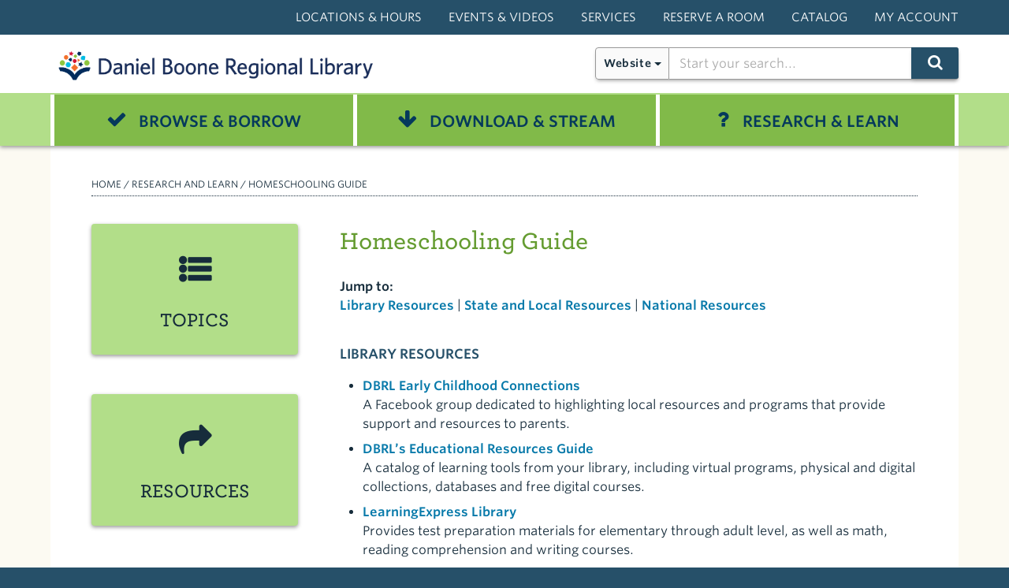

--- FILE ---
content_type: text/html; charset=UTF-8
request_url: https://www.dbrl.org/research-and-learn/homeschooling-guide
body_size: 13646
content:
<!DOCTYPE html>
<html lang="en-US" class="no-js">
<head>
			<script src="https://kit.fontawesome.com/6e28e8e94b.js" crossorigin="anonymous"></script>
			<meta property="og:image" content="https://www.dbrl.org/wp-content/images/DBRL-logo-web-feature.jpg" />
		<meta property="og:image:width" content="346" />
		<meta property="og:image:height" content="316" />
			<meta charset="UTF-8">
<meta property="fb:pages" content="204581276246127">
<meta property="fb:pages" content="202184400386131">
<meta property="fb:pages" content="191957651424242">
<link rel="stylesheet" type="text/css" href="https://cloud.typography.com/734896/723268/css/fonts.css" />
	<meta name="viewport" content="width=device-width, initial-scale=1">
	<link rel="profile" href="http://gmpg.org/xfn/11">
						<script>(function(html){html.className = html.className.replace(/\bno-js\b/,'js')})(document.documentElement);</script>
<meta name='robots' content='index, follow, max-image-preview:large, max-snippet:-1, max-video-preview:-1' />
	<style>img:is([sizes="auto" i], [sizes^="auto," i]) { contain-intrinsic-size: 3000px 1500px }</style>
	
	<!-- This site is optimized with the Yoast SEO plugin v26.7 - https://yoast.com/wordpress/plugins/seo/ -->
	<title>Homeschooling Guide - Daniel Boone Regional Library</title>
	<link rel="canonical" href="https://www.dbrl.org/research-and-learn/homeschooling-guide" />
	<meta property="og:locale" content="en_US" />
	<meta property="og:type" content="article" />
	<meta property="og:title" content="Homeschooling Guide - Daniel Boone Regional Library" />
	<meta property="og:description" content="Jump to: Library Resources | State and Local Resources | National Resources Library Resources DBRL Early Childhood Connections A Facebook group dedicated to highlighting local resources and programs that provide support and resources to parents. DBRL&#8217;s Educational Resources Guide A catalog of learning tools from your library, including virtual programs, physical and digital collections, databases &hellip; Continue reading &quot;Homeschooling Guide&quot;" />
	<meta property="og:url" content="https://www.dbrl.org/research-and-learn/homeschooling-guide" />
	<meta property="og:site_name" content="Daniel Boone Regional Library" />
	<meta property="article:publisher" content="https://www.facebook.com/yourdbrl/" />
	<meta property="article:modified_time" content="2025-12-17T16:10:08+00:00" />
	<meta name="twitter:card" content="summary_large_image" />
	<meta name="twitter:site" content="@dbrl" />
	<script type="application/ld+json" class="yoast-schema-graph">{"@context":"https://schema.org","@graph":[{"@type":"WebPage","@id":"https://www.dbrl.org/research-and-learn/homeschooling-guide","url":"https://www.dbrl.org/research-and-learn/homeschooling-guide","name":"Homeschooling Guide - Daniel Boone Regional Library","isPartOf":{"@id":"https://www.dbrl.org/#website"},"datePublished":"2016-06-14T18:04:43+00:00","dateModified":"2025-12-17T16:10:08+00:00","breadcrumb":{"@id":"https://www.dbrl.org/research-and-learn/homeschooling-guide#breadcrumb"},"inLanguage":"en-US","potentialAction":[{"@type":"ReadAction","target":["https://www.dbrl.org/research-and-learn/homeschooling-guide"]}]},{"@type":"BreadcrumbList","@id":"https://www.dbrl.org/research-and-learn/homeschooling-guide#breadcrumb","itemListElement":[{"@type":"ListItem","position":1,"name":"Home","item":"https://www.dbrl.org/"},{"@type":"ListItem","position":2,"name":"Research and Learn","item":"https://www.dbrl.org/research-and-learn"},{"@type":"ListItem","position":3,"name":"Homeschooling Guide"}]},{"@type":"WebSite","@id":"https://www.dbrl.org/#website","url":"https://www.dbrl.org/","name":"Daniel Boone Regional Library","description":"Serving Boone &amp; Callaway Counties, Missouri","publisher":{"@id":"https://www.dbrl.org/#organization"},"potentialAction":[{"@type":"SearchAction","target":{"@type":"EntryPoint","urlTemplate":"https://www.dbrl.org/?s={search_term_string}"},"query-input":{"@type":"PropertyValueSpecification","valueRequired":true,"valueName":"search_term_string"}}],"inLanguage":"en-US"},{"@type":"Organization","@id":"https://www.dbrl.org/#organization","name":"Daniel Boone Regional Library","url":"https://www.dbrl.org/","logo":{"@type":"ImageObject","inLanguage":"en-US","@id":"https://www.dbrl.org/#/schema/logo/image/","url":"https://www.dbrl.org/wp-content/uploads/2016/10/DBRL_LogoMark.jpg","contentUrl":"https://www.dbrl.org/wp-content/uploads/2016/10/DBRL_LogoMark.jpg","width":200,"height":200,"caption":"Daniel Boone Regional Library"},"image":{"@id":"https://www.dbrl.org/#/schema/logo/image/"},"sameAs":["https://www.facebook.com/yourdbrl/","https://x.com/dbrl","https://www.instagram.com/dbrl.library/","https://www.linkedin.com/company/danielbooneregionallibrary","https://www.youtube.com/dbrlOrg"]}]}</script>
	<!-- / Yoast SEO plugin. -->


<link rel='dns-prefetch' href='//stats.wp.com' />
<link rel='dns-prefetch' href='//v0.wordpress.com' />
<link rel='dns-prefetch' href='//jetpack.wordpress.com' />
<link rel='dns-prefetch' href='//s0.wp.com' />
<link rel='dns-prefetch' href='//public-api.wordpress.com' />
<link rel='dns-prefetch' href='//0.gravatar.com' />
<link rel='dns-prefetch' href='//1.gravatar.com' />
<link rel='dns-prefetch' href='//2.gravatar.com' />
<link rel='dns-prefetch' href='//widgets.wp.com' />
<link rel="alternate" type="application/rss+xml" title="Daniel Boone Regional Library &raquo; Feed" href="https://www.dbrl.org/feed" />
<link rel="alternate" type="application/rss+xml" title="Daniel Boone Regional Library &raquo; Comments Feed" href="https://www.dbrl.org/comments/feed" />
<script type="text/javascript">
/* <![CDATA[ */
window._wpemojiSettings = {"baseUrl":"https:\/\/s.w.org\/images\/core\/emoji\/15.0.3\/72x72\/","ext":".png","svgUrl":"https:\/\/s.w.org\/images\/core\/emoji\/15.0.3\/svg\/","svgExt":".svg","source":{"concatemoji":"https:\/\/www.dbrl.org\/wp-includes\/js\/wp-emoji-release.min.js?ver=6.7.2"}};
/*! This file is auto-generated */
!function(i,n){var o,s,e;function c(e){try{var t={supportTests:e,timestamp:(new Date).valueOf()};sessionStorage.setItem(o,JSON.stringify(t))}catch(e){}}function p(e,t,n){e.clearRect(0,0,e.canvas.width,e.canvas.height),e.fillText(t,0,0);var t=new Uint32Array(e.getImageData(0,0,e.canvas.width,e.canvas.height).data),r=(e.clearRect(0,0,e.canvas.width,e.canvas.height),e.fillText(n,0,0),new Uint32Array(e.getImageData(0,0,e.canvas.width,e.canvas.height).data));return t.every(function(e,t){return e===r[t]})}function u(e,t,n){switch(t){case"flag":return n(e,"\ud83c\udff3\ufe0f\u200d\u26a7\ufe0f","\ud83c\udff3\ufe0f\u200b\u26a7\ufe0f")?!1:!n(e,"\ud83c\uddfa\ud83c\uddf3","\ud83c\uddfa\u200b\ud83c\uddf3")&&!n(e,"\ud83c\udff4\udb40\udc67\udb40\udc62\udb40\udc65\udb40\udc6e\udb40\udc67\udb40\udc7f","\ud83c\udff4\u200b\udb40\udc67\u200b\udb40\udc62\u200b\udb40\udc65\u200b\udb40\udc6e\u200b\udb40\udc67\u200b\udb40\udc7f");case"emoji":return!n(e,"\ud83d\udc26\u200d\u2b1b","\ud83d\udc26\u200b\u2b1b")}return!1}function f(e,t,n){var r="undefined"!=typeof WorkerGlobalScope&&self instanceof WorkerGlobalScope?new OffscreenCanvas(300,150):i.createElement("canvas"),a=r.getContext("2d",{willReadFrequently:!0}),o=(a.textBaseline="top",a.font="600 32px Arial",{});return e.forEach(function(e){o[e]=t(a,e,n)}),o}function t(e){var t=i.createElement("script");t.src=e,t.defer=!0,i.head.appendChild(t)}"undefined"!=typeof Promise&&(o="wpEmojiSettingsSupports",s=["flag","emoji"],n.supports={everything:!0,everythingExceptFlag:!0},e=new Promise(function(e){i.addEventListener("DOMContentLoaded",e,{once:!0})}),new Promise(function(t){var n=function(){try{var e=JSON.parse(sessionStorage.getItem(o));if("object"==typeof e&&"number"==typeof e.timestamp&&(new Date).valueOf()<e.timestamp+604800&&"object"==typeof e.supportTests)return e.supportTests}catch(e){}return null}();if(!n){if("undefined"!=typeof Worker&&"undefined"!=typeof OffscreenCanvas&&"undefined"!=typeof URL&&URL.createObjectURL&&"undefined"!=typeof Blob)try{var e="postMessage("+f.toString()+"("+[JSON.stringify(s),u.toString(),p.toString()].join(",")+"));",r=new Blob([e],{type:"text/javascript"}),a=new Worker(URL.createObjectURL(r),{name:"wpTestEmojiSupports"});return void(a.onmessage=function(e){c(n=e.data),a.terminate(),t(n)})}catch(e){}c(n=f(s,u,p))}t(n)}).then(function(e){for(var t in e)n.supports[t]=e[t],n.supports.everything=n.supports.everything&&n.supports[t],"flag"!==t&&(n.supports.everythingExceptFlag=n.supports.everythingExceptFlag&&n.supports[t]);n.supports.everythingExceptFlag=n.supports.everythingExceptFlag&&!n.supports.flag,n.DOMReady=!1,n.readyCallback=function(){n.DOMReady=!0}}).then(function(){return e}).then(function(){var e;n.supports.everything||(n.readyCallback(),(e=n.source||{}).concatemoji?t(e.concatemoji):e.wpemoji&&e.twemoji&&(t(e.twemoji),t(e.wpemoji)))}))}((window,document),window._wpemojiSettings);
/* ]]> */
</script>
<link rel='stylesheet' id='jetpack_related-posts-css' href='https://www.dbrl.org/wp-content/plugins/jetpack/modules/related-posts/related-posts.css?ver=20240116' type='text/css' media='all' />
<style id='wp-emoji-styles-inline-css' type='text/css'>

	img.wp-smiley, img.emoji {
		display: inline !important;
		border: none !important;
		box-shadow: none !important;
		height: 1em !important;
		width: 1em !important;
		margin: 0 0.07em !important;
		vertical-align: -0.1em !important;
		background: none !important;
		padding: 0 !important;
	}
</style>
<link rel='stylesheet' id='wp-block-library-css' href='https://www.dbrl.org/wp-includes/css/dist/block-library/style.min.css?ver=6.7.2' type='text/css' media='all' />
<link rel='stylesheet' id='mediaelement-css' href='https://www.dbrl.org/wp-includes/js/mediaelement/mediaelementplayer-legacy.min.css?ver=4.2.17' type='text/css' media='all' />
<link rel='stylesheet' id='wp-mediaelement-css' href='https://www.dbrl.org/wp-includes/js/mediaelement/wp-mediaelement.min.css?ver=6.7.2' type='text/css' media='all' />
<style id='jetpack-sharing-buttons-style-inline-css' type='text/css'>
.jetpack-sharing-buttons__services-list{display:flex;flex-direction:row;flex-wrap:wrap;gap:0;list-style-type:none;margin:5px;padding:0}.jetpack-sharing-buttons__services-list.has-small-icon-size{font-size:12px}.jetpack-sharing-buttons__services-list.has-normal-icon-size{font-size:16px}.jetpack-sharing-buttons__services-list.has-large-icon-size{font-size:24px}.jetpack-sharing-buttons__services-list.has-huge-icon-size{font-size:36px}@media print{.jetpack-sharing-buttons__services-list{display:none!important}}.editor-styles-wrapper .wp-block-jetpack-sharing-buttons{gap:0;padding-inline-start:0}ul.jetpack-sharing-buttons__services-list.has-background{padding:1.25em 2.375em}
</style>
<style id='classic-theme-styles-inline-css' type='text/css'>
/*! This file is auto-generated */
.wp-block-button__link{color:#fff;background-color:#32373c;border-radius:9999px;box-shadow:none;text-decoration:none;padding:calc(.667em + 2px) calc(1.333em + 2px);font-size:1.125em}.wp-block-file__button{background:#32373c;color:#fff;text-decoration:none}
</style>
<style id='global-styles-inline-css' type='text/css'>
:root{--wp--preset--aspect-ratio--square: 1;--wp--preset--aspect-ratio--4-3: 4/3;--wp--preset--aspect-ratio--3-4: 3/4;--wp--preset--aspect-ratio--3-2: 3/2;--wp--preset--aspect-ratio--2-3: 2/3;--wp--preset--aspect-ratio--16-9: 16/9;--wp--preset--aspect-ratio--9-16: 9/16;--wp--preset--color--black: #000000;--wp--preset--color--cyan-bluish-gray: #abb8c3;--wp--preset--color--white: #ffffff;--wp--preset--color--pale-pink: #f78da7;--wp--preset--color--vivid-red: #cf2e2e;--wp--preset--color--luminous-vivid-orange: #ff6900;--wp--preset--color--luminous-vivid-amber: #fcb900;--wp--preset--color--light-green-cyan: #7bdcb5;--wp--preset--color--vivid-green-cyan: #00d084;--wp--preset--color--pale-cyan-blue: #8ed1fc;--wp--preset--color--vivid-cyan-blue: #0693e3;--wp--preset--color--vivid-purple: #9b51e0;--wp--preset--gradient--vivid-cyan-blue-to-vivid-purple: linear-gradient(135deg,rgba(6,147,227,1) 0%,rgb(155,81,224) 100%);--wp--preset--gradient--light-green-cyan-to-vivid-green-cyan: linear-gradient(135deg,rgb(122,220,180) 0%,rgb(0,208,130) 100%);--wp--preset--gradient--luminous-vivid-amber-to-luminous-vivid-orange: linear-gradient(135deg,rgba(252,185,0,1) 0%,rgba(255,105,0,1) 100%);--wp--preset--gradient--luminous-vivid-orange-to-vivid-red: linear-gradient(135deg,rgba(255,105,0,1) 0%,rgb(207,46,46) 100%);--wp--preset--gradient--very-light-gray-to-cyan-bluish-gray: linear-gradient(135deg,rgb(238,238,238) 0%,rgb(169,184,195) 100%);--wp--preset--gradient--cool-to-warm-spectrum: linear-gradient(135deg,rgb(74,234,220) 0%,rgb(151,120,209) 20%,rgb(207,42,186) 40%,rgb(238,44,130) 60%,rgb(251,105,98) 80%,rgb(254,248,76) 100%);--wp--preset--gradient--blush-light-purple: linear-gradient(135deg,rgb(255,206,236) 0%,rgb(152,150,240) 100%);--wp--preset--gradient--blush-bordeaux: linear-gradient(135deg,rgb(254,205,165) 0%,rgb(254,45,45) 50%,rgb(107,0,62) 100%);--wp--preset--gradient--luminous-dusk: linear-gradient(135deg,rgb(255,203,112) 0%,rgb(199,81,192) 50%,rgb(65,88,208) 100%);--wp--preset--gradient--pale-ocean: linear-gradient(135deg,rgb(255,245,203) 0%,rgb(182,227,212) 50%,rgb(51,167,181) 100%);--wp--preset--gradient--electric-grass: linear-gradient(135deg,rgb(202,248,128) 0%,rgb(113,206,126) 100%);--wp--preset--gradient--midnight: linear-gradient(135deg,rgb(2,3,129) 0%,rgb(40,116,252) 100%);--wp--preset--font-size--small: 13px;--wp--preset--font-size--medium: 20px;--wp--preset--font-size--large: 36px;--wp--preset--font-size--x-large: 42px;--wp--preset--spacing--20: 0.44rem;--wp--preset--spacing--30: 0.67rem;--wp--preset--spacing--40: 1rem;--wp--preset--spacing--50: 1.5rem;--wp--preset--spacing--60: 2.25rem;--wp--preset--spacing--70: 3.38rem;--wp--preset--spacing--80: 5.06rem;--wp--preset--shadow--natural: 6px 6px 9px rgba(0, 0, 0, 0.2);--wp--preset--shadow--deep: 12px 12px 50px rgba(0, 0, 0, 0.4);--wp--preset--shadow--sharp: 6px 6px 0px rgba(0, 0, 0, 0.2);--wp--preset--shadow--outlined: 6px 6px 0px -3px rgba(255, 255, 255, 1), 6px 6px rgba(0, 0, 0, 1);--wp--preset--shadow--crisp: 6px 6px 0px rgba(0, 0, 0, 1);}:where(.is-layout-flex){gap: 0.5em;}:where(.is-layout-grid){gap: 0.5em;}body .is-layout-flex{display: flex;}.is-layout-flex{flex-wrap: wrap;align-items: center;}.is-layout-flex > :is(*, div){margin: 0;}body .is-layout-grid{display: grid;}.is-layout-grid > :is(*, div){margin: 0;}:where(.wp-block-columns.is-layout-flex){gap: 2em;}:where(.wp-block-columns.is-layout-grid){gap: 2em;}:where(.wp-block-post-template.is-layout-flex){gap: 1.25em;}:where(.wp-block-post-template.is-layout-grid){gap: 1.25em;}.has-black-color{color: var(--wp--preset--color--black) !important;}.has-cyan-bluish-gray-color{color: var(--wp--preset--color--cyan-bluish-gray) !important;}.has-white-color{color: var(--wp--preset--color--white) !important;}.has-pale-pink-color{color: var(--wp--preset--color--pale-pink) !important;}.has-vivid-red-color{color: var(--wp--preset--color--vivid-red) !important;}.has-luminous-vivid-orange-color{color: var(--wp--preset--color--luminous-vivid-orange) !important;}.has-luminous-vivid-amber-color{color: var(--wp--preset--color--luminous-vivid-amber) !important;}.has-light-green-cyan-color{color: var(--wp--preset--color--light-green-cyan) !important;}.has-vivid-green-cyan-color{color: var(--wp--preset--color--vivid-green-cyan) !important;}.has-pale-cyan-blue-color{color: var(--wp--preset--color--pale-cyan-blue) !important;}.has-vivid-cyan-blue-color{color: var(--wp--preset--color--vivid-cyan-blue) !important;}.has-vivid-purple-color{color: var(--wp--preset--color--vivid-purple) !important;}.has-black-background-color{background-color: var(--wp--preset--color--black) !important;}.has-cyan-bluish-gray-background-color{background-color: var(--wp--preset--color--cyan-bluish-gray) !important;}.has-white-background-color{background-color: var(--wp--preset--color--white) !important;}.has-pale-pink-background-color{background-color: var(--wp--preset--color--pale-pink) !important;}.has-vivid-red-background-color{background-color: var(--wp--preset--color--vivid-red) !important;}.has-luminous-vivid-orange-background-color{background-color: var(--wp--preset--color--luminous-vivid-orange) !important;}.has-luminous-vivid-amber-background-color{background-color: var(--wp--preset--color--luminous-vivid-amber) !important;}.has-light-green-cyan-background-color{background-color: var(--wp--preset--color--light-green-cyan) !important;}.has-vivid-green-cyan-background-color{background-color: var(--wp--preset--color--vivid-green-cyan) !important;}.has-pale-cyan-blue-background-color{background-color: var(--wp--preset--color--pale-cyan-blue) !important;}.has-vivid-cyan-blue-background-color{background-color: var(--wp--preset--color--vivid-cyan-blue) !important;}.has-vivid-purple-background-color{background-color: var(--wp--preset--color--vivid-purple) !important;}.has-black-border-color{border-color: var(--wp--preset--color--black) !important;}.has-cyan-bluish-gray-border-color{border-color: var(--wp--preset--color--cyan-bluish-gray) !important;}.has-white-border-color{border-color: var(--wp--preset--color--white) !important;}.has-pale-pink-border-color{border-color: var(--wp--preset--color--pale-pink) !important;}.has-vivid-red-border-color{border-color: var(--wp--preset--color--vivid-red) !important;}.has-luminous-vivid-orange-border-color{border-color: var(--wp--preset--color--luminous-vivid-orange) !important;}.has-luminous-vivid-amber-border-color{border-color: var(--wp--preset--color--luminous-vivid-amber) !important;}.has-light-green-cyan-border-color{border-color: var(--wp--preset--color--light-green-cyan) !important;}.has-vivid-green-cyan-border-color{border-color: var(--wp--preset--color--vivid-green-cyan) !important;}.has-pale-cyan-blue-border-color{border-color: var(--wp--preset--color--pale-cyan-blue) !important;}.has-vivid-cyan-blue-border-color{border-color: var(--wp--preset--color--vivid-cyan-blue) !important;}.has-vivid-purple-border-color{border-color: var(--wp--preset--color--vivid-purple) !important;}.has-vivid-cyan-blue-to-vivid-purple-gradient-background{background: var(--wp--preset--gradient--vivid-cyan-blue-to-vivid-purple) !important;}.has-light-green-cyan-to-vivid-green-cyan-gradient-background{background: var(--wp--preset--gradient--light-green-cyan-to-vivid-green-cyan) !important;}.has-luminous-vivid-amber-to-luminous-vivid-orange-gradient-background{background: var(--wp--preset--gradient--luminous-vivid-amber-to-luminous-vivid-orange) !important;}.has-luminous-vivid-orange-to-vivid-red-gradient-background{background: var(--wp--preset--gradient--luminous-vivid-orange-to-vivid-red) !important;}.has-very-light-gray-to-cyan-bluish-gray-gradient-background{background: var(--wp--preset--gradient--very-light-gray-to-cyan-bluish-gray) !important;}.has-cool-to-warm-spectrum-gradient-background{background: var(--wp--preset--gradient--cool-to-warm-spectrum) !important;}.has-blush-light-purple-gradient-background{background: var(--wp--preset--gradient--blush-light-purple) !important;}.has-blush-bordeaux-gradient-background{background: var(--wp--preset--gradient--blush-bordeaux) !important;}.has-luminous-dusk-gradient-background{background: var(--wp--preset--gradient--luminous-dusk) !important;}.has-pale-ocean-gradient-background{background: var(--wp--preset--gradient--pale-ocean) !important;}.has-electric-grass-gradient-background{background: var(--wp--preset--gradient--electric-grass) !important;}.has-midnight-gradient-background{background: var(--wp--preset--gradient--midnight) !important;}.has-small-font-size{font-size: var(--wp--preset--font-size--small) !important;}.has-medium-font-size{font-size: var(--wp--preset--font-size--medium) !important;}.has-large-font-size{font-size: var(--wp--preset--font-size--large) !important;}.has-x-large-font-size{font-size: var(--wp--preset--font-size--x-large) !important;}
:where(.wp-block-post-template.is-layout-flex){gap: 1.25em;}:where(.wp-block-post-template.is-layout-grid){gap: 1.25em;}
:where(.wp-block-columns.is-layout-flex){gap: 2em;}:where(.wp-block-columns.is-layout-grid){gap: 2em;}
:root :where(.wp-block-pullquote){font-size: 1.5em;line-height: 1.6;}
</style>
<link rel='stylesheet' id='genericons-css' href='https://www.dbrl.org/wp-content/plugins/jetpack/_inc/genericons/genericons/genericons.css?ver=3.1' type='text/css' media='all' />
<link rel='stylesheet' id='twentysixteen-style-css' href='https://www.dbrl.org/wp-content/themes/cw-dbrl-theme/style.css?ver=20251217' type='text/css' media='all' />
<link rel='stylesheet' id='searchwp-forms-css' href='https://www.dbrl.org/wp-content/plugins/searchwp/assets/css/frontend/search-forms.min.css?ver=4.5.6' type='text/css' media='all' />
<script type="text/javascript" src="https://www.dbrl.org/wp-includes/js/jquery/jquery.min.js?ver=3.7.1" id="jquery-core-js"></script>
<script type="text/javascript" src="https://www.dbrl.org/wp-includes/js/jquery/jquery-migrate.min.js?ver=3.4.1" id="jquery-migrate-js"></script>
<script type="text/javascript" id="jetpack_related-posts-js-extra">
/* <![CDATA[ */
var related_posts_js_options = {"post_heading":"h4"};
/* ]]> */
</script>
<script type="text/javascript" src="https://www.dbrl.org/wp-content/plugins/jetpack/_inc/build/related-posts/related-posts.min.js?ver=20240116" id="jetpack_related-posts-js"></script>
<!--[if lt IE 9]>
<script type="text/javascript" src="https://www.dbrl.org/wp-content/themes/cw-dbrl-theme/js/html5.js?ver=3.7.3" id="twentysixteen-html5-js"></script>
<![endif]-->
<script type="text/javascript" id="twentysixteen-script-js-extra">
/* <![CDATA[ */
var screenReaderText = {"expand":"expand child menu","collapse":"collapse child menu"};
/* ]]> */
</script>
<script type="text/javascript" src="https://www.dbrl.org/wp-content/themes/cw-dbrl-theme/js/functions.js?ver=20230929" id="twentysixteen-script-js"></script>
<script type="text/javascript" src="https://www.dbrl.org/wp-content/themes/cw-dbrl-theme/js/notice-dismissal.js?ver=20210514" id="notice-block-dismiss-js"></script>
<link rel="https://api.w.org/" href="https://www.dbrl.org/wp-json/" /><link rel="EditURI" type="application/rsd+xml" title="RSD" href="https://www.dbrl.org/xmlrpc.php?rsd" />
<meta name="generator" content="WordPress 6.7.2" />
<link rel='shortlink' href='https://www.dbrl.org/?p=132770' />
<link rel="alternate" title="oEmbed (JSON)" type="application/json+oembed" href="https://www.dbrl.org/wp-json/oembed/1.0/embed?url=https%3A%2F%2Fwww.dbrl.org%2Fresearch-and-learn%2Fhomeschooling-guide" />
<link rel="alternate" title="oEmbed (XML)" type="text/xml+oembed" href="https://www.dbrl.org/wp-json/oembed/1.0/embed?url=https%3A%2F%2Fwww.dbrl.org%2Fresearch-and-learn%2Fhomeschooling-guide&#038;format=xml" />
	<style>img#wpstats{display:none}</style>
		<script src="https://ask.dbrl.org/load_chat.php?hash=0ba6829c4218dedd87e487c6d4c5f3e2"></script>
<link rel="preconnect" href="https://fonts.googleapis.com">
<link rel="preconnect" href="https://fonts.gstatic.com" crossorigin>
<link href="https://fonts.googleapis.com/css2?family=Copse&family=Open+Sans:ital,wght@0,300..800;1,300..800&display=swap" rel="stylesheet">
</head>
<body class="research_learn-template-default single single-research_learn postid-132770 group-blog">
<div id="libchat_0ba6829c4218dedd87e487c6d4c5f3e2"></div>
	<!-- Google Tag Manager (noscript) -->
	<noscript><iframe src="https://www.googletagmanager.com/ns.html?id=GTM-NJ2DQNW"
	height="0" width="0" style="display:none;visibility:hidden"></iframe></noscript>
	<!-- End Google Tag Manager (noscript) -->
<div id="page" class="site">

<a class="skip-link screen-reader-text" href="#content">Skip to content</a>
	<header id="masthead" class="site-header" role="banner">
	<noscript>
		<style>
			.site-header {
				position: relative !important;
			}
			.dbrl-site-home {
				top: 0 !important;
			}
			.notice-block {
				display: block;
			}
			#notice-dismiss-x {
				display: none;
			}
		</style>
	</noscript>
	<script>
				function recheckMenuMargins() {
				  var notice_height = jQuery('#masthead').outerHeight() + 'px';
				  jQuery('.dbrl-site-home').css('top',notice_height);
				}

				jQuery(window).resize(recheckMenuMargins);
				jQuery(document).ready(function() {
				  recheckMenuMargins();
				});
	</script>


		<div class="site-header-main desktop-header-main">

			<!-- <button id="menu-toggle" class="menu-toggle"><?php// _e( 'Menu', 'twentysixteen' ); ?></button> -->
			<nav id="site-navigation" class="top-menu" role="navigation" aria-label="Top Menu">

				<div class="menu-top-nav-menu-container"><ul id="menu-top-nav-menu" class="top-menu"><li id="menu-item-912354675" class="menu-item menu-item-type-post_type_archive menu-item-object-locations_hours menu-item-912354675"><a href="https://www.dbrl.org/locations-hours">Locations &#038; Hours</a></li>
<li id="menu-item-912477527" class="menu-item menu-item-type-custom menu-item-object-custom menu-item-912477527"><a href="/events">Events &#038; Videos</a></li>
<li id="menu-item-912354679" class="menu-item menu-item-type-post_type_archive menu-item-object-using_library menu-item-912354679"><a href="https://www.dbrl.org/using-the-library">Services</a></li>
<li id="menu-item-912490013" class="menu-item menu-item-type-custom menu-item-object-custom menu-item-912490013"><a href="/meeting-rooms">Reserve a Room</a></li>
<li id="menu-item-912456142" class="menu-item menu-item-type-custom menu-item-object-custom menu-item-912456142"><a href="https://dbrl.bibliocommons.com/">Catalog</a></li>
<li id="menu-item-912354682" class="menu-item menu-item-type-custom menu-item-object-custom menu-item-912354682"><a href="https://dbrl.bibliocommons.com/user_dashboard">My Account</a></li>
</ul></div>			</nav><!-- .main-navigation -->
		</div><!-- .site-header-main -->

		<div class="mobile-header-main">
		<a href="tel:573-443-3161"><i class="fa-kit fa-dbrl-phone" aria-hidden="true"></i></a>
		<i class="fa-kit fa-dbrl-bars accordionButton" aria-hidden="true"></i>

		<div class="mobile-header-inner accordionContent">

			<!-- <button id="menu-toggle" class="menu-toggle"><?php// _e( 'Menu', 'twentysixteen' ); ?></button> -->
			<nav id="site-navigation" class="top-menu" role="navigation" aria-label="Top Menu">

				<div class="menu-top-nav-menu-container"><ul id="menu-top-nav-menu-1" class="top-menu"><li class="menu-item menu-item-type-post_type_archive menu-item-object-locations_hours menu-item-912354675"><a href="https://www.dbrl.org/locations-hours">Locations &#038; Hours</a></li>
<li class="menu-item menu-item-type-custom menu-item-object-custom menu-item-912477527"><a href="/events">Events &#038; Videos</a></li>
<li class="menu-item menu-item-type-post_type_archive menu-item-object-using_library menu-item-912354679"><a href="https://www.dbrl.org/using-the-library">Services</a></li>
<li class="menu-item menu-item-type-custom menu-item-object-custom menu-item-912490013"><a href="/meeting-rooms">Reserve a Room</a></li>
<li class="menu-item menu-item-type-custom menu-item-object-custom menu-item-912456142"><a href="https://dbrl.bibliocommons.com/">Catalog</a></li>
<li class="menu-item menu-item-type-custom menu-item-object-custom menu-item-912354682"><a href="https://dbrl.bibliocommons.com/user_dashboard">My Account</a></li>
</ul></div>			</nav><!-- .main-navigation -->
		</div><!-- .site-header-main -->
		</div>

		<!-- Logo and hours widget or search goes here -->
		<div class="title-logo">
							<a href="https://www.dbrl.org/" rel="home"><img src="https://www.dbrl.org/wp-content/themes/cw-dbrl-theme/images/DBRL-linear-transparent.png"></a>
			
      <div class="hours-widget-wrapper">
                    <form method="get" id="top_search_form" action="https://www.dbrl.org"/>
               <button class="mega-search-category">Website</button>
               <div class="mega-search-category-list">
                   <ul>
                       <li><a class="search-category-catalog" href="#">Catalog</a></li>
                       <li><a class="search-category-website search-selected" href="#">Website</a></li>
                       <li><a class="search-category-events" href="#">Events</a></li>
                   </ul>
               </div>
               <input type="text" id="mega-search-box" class="text" name="s" placeholder="Start your search..." >
               <button type="submit" class="submit" value="" id="mega-search-button"><img src="/wp-content/images/spin.svg" id="mega-search-img" style="display:none; width: 22px;" /><i class="fa-kit fa-dbrl-search" id="mega-search-loading" aria-hidden="true"></i></button>
          </form>
                </div>
		</div><!-- .title-logo -->
	</header><!-- .site-header -->

									<div class="uber-click"><i class="fa-kit fa-dbrl-check" aria-hidden="true"></i> <i class="fa-kit fa-dbrl-arrow-down" aria-hidden="true"></i> <i class="fa-kit fa-dbrl-question" aria-hidden="true"></i><i class="toggle-arrow fa-kit fa-dbrl-chevron-down" aria-hidden="true"></i></div>
				
		<!-- Uber menu Goes here-->
		<div class="dbrl-site-home">
		<div class="uber-wrapper desktop-menu">
			<!--<div class="uberButton"> &nbsp</div> -->
			<div class="uberContent">
			<nav id="site-navigation-expanded" role="navigation" aria-label="Uber Menu">
				<ul class="uber-menu">
					<li class="accordionButton-d uber-top"><a href="#"><i class="fa-kit fa-dbrl-check" aria-hidden="true"></i> <span>Browse & Borrow</span></a></li>
						<div class="uber-inside-wrapper accordionContent-d">
							<div class="uber-inner">
								<ul><h5 class="uber-title">My Library Account <i class="toggle-arrow fa-kit fa-dbrl-chevron-down" aria-hidden="true"></i> </h5>
								<div class="uber-sub">
									<li><a href="https://dbrl.bibliocommons.com/user/login">Log in / Register</a></li>
									<li><a href="http://dbrl.bibliocommons.com/checkedout">Renew Items</a></li>
									<h5 class="uber-title">Library Cards</h5>
									<li><a href="/library-card-application/">Get a Card</a></li>
									<li><a href="/using-the-library/library-card-faqs/">FAQs</a></li>
								</div>
								</ul>
								<ul><h5 class="uber-title">Blogs <i class="toggle-arrow fa-kit fa-dbrl-chevron-down" aria-hidden="true"></i></h5>
								<div class="uber-sub">
									<li><a href="/kids">For Kids & Families</a></li>
									<li><a href="/teens">For Teens</a></li>
									<li><a href="/adults">For Adults</a></li>
									<li><a href="http://oneread.dbrl.org/">One Read</a></li>
								</div>
								</ul>

								<ul><h5 class="uber-title">Also Try <i class="toggle-arrow fa-kit fa-dbrl-chevron-down" aria-hidden="true"></i></h5>
								<div class="uber-sub">
									<li><a href="/book-oracle">Book Oracle</a></li>
									<li><a href="/ill">Interlibrary Loan</a></li>
									<li><a href="/contact/suggest-for-purchase/">Suggest for Purchase</a></li>
									<li><a href="/download/">Downloads</a></li>

								</div>
								</ul>
								<span class="uber-button"><a href="http://catalog.dbrl.org/">CATALOG</a></span>


							</div>
						</div>
						<li class="accordionButton-d uber-top"><a href="#"><i class="fa-kit fa-dbrl-arrow-down" aria-hidden="true"></i> <span>Download & Stream</span></a>	</li>
						<div class="uber-inside-wrapper accordionContent-d">
							<div class="uber-inner">
								<ul class="uber-download-ul">
									<li><a href="https://www.hoopladigital.com/"><img src="/wp-content/images/hoopla.jpg">
										<span class="download-text"><h5 class="uber-title download-it">Hoopla</h5>Audiobooks, Comics, eBooks, Movies, Music & TV</span>
										</a>
									</li>
									<li><a href="http://dbrl.freegalmusic.com/"><img src="/wp-content/images/freegal.jpg">
										<span class="download-text"><h5 class="uber-title download-it">Freegal</h5>Music</a></li>
									</li>
								</ul>
								<ul class="uber-download-ul">
									<li><a href="https://dbrl.kanopystreaming.com/"><img src="/wp-content/images/kanopy.jpg">
										<span class="download-text"><h5 class="uber-title download-it">Kanopy</h5>Films & Videos</span>
										</a>
									</li>
									<li><a href="https://dbrl.overdrive.com/"><img style="border:none;"src="/wp-content/images/od-libby.png">
										<span class="download-text"><h5 class="uber-title download-it">Overdrive<span style="font-size:0;"> </span>/Libby</h5>Audiobooks, eBooks & Magazines</span>
										</a>
									</li>
								</ul>
								<ul class="uber-download-ul">
									<li><a href="https://go.dbrl.org/217"><img src="/wp-content/images/flipster.png">
										<span class="download-text"><h5 class="uber-title download-it">Flipster</h5>Magazines</span>
										</a>
									</li>
										<li><span class="uber-button"><a href="/download/"><span class="new-button">Need Help?</span> GET STARTED HERE</a></span>
										</li>
								</ul>
							</div>
						</div>

						<li class="accordionButton-d uber-top"><a href="#"><i class="fa-kit fa-dbrl-question" aria-hidden="true"></i> <span>Research & Learn</span></a></li>
						<div class="uber-inside-wrapper accordionContent-d">
							<div class="uber-inner">
								<ul><h5 class="uber-title">Topics <i class="toggle-arrow fa-kit fa-dbrl-chevron-down" aria-hidden="true"></i></h5>
								<div class="uber-sub">
									<li class="uber-topics">
										<ul>
											<li><a href="/research-and-learn/articles-newspapers/">Articles and Newspapers</a></li>
											<li><a href="/research-and-learn/books-authors/">Books &amp; Reading</a></li>
											<li><a href="/research-and-learn/business/ ">Business</a></li>
											<li><a href="/research-and-learn/cars-driving/">Cars and Driving</a></li>
											<li><a href="/research-and-learn/genealogy/">Genealogy</a></li>
											<li><a href="/research-and-learn/health-medicine/">Health and Medicine</a></li>
										</ul>
									</li>
									<li class="uber-topics">
										<ul>
											<li><a href="/research-and-learn/jobs-career/">Jobs and Career</a></li>
											<li><a href="/research-and-learn/education-online-learning/">Online Learning</a></li>
											<li><a href="/research-and-learn/parenting/">Parenting</a></li>
											<li><a href="/research-and-learn/student-resources/">Students</a></li>
											<li><a href="/research-and-learn/investing-finance-taxes/taxpayer-assistance-and-information-guide/">Taxes</a></li>
											<li class="uber-view-all"><a href="/research-and-learn">» See all topics</a></li>
										</ul>
									</li>
								</div>
								</ul>

								<ul><h5 class="uber-title">Popular Resources <i class="toggle-arrow fa-kit fa-dbrl-chevron-down" aria-hidden="true"></i></h5>
								<div class="uber-sub">
									<li><a href="http://go.dbrl.org/65">Consumer Reports</a></li>
									<li><a href="http://go.dbrl.org/194">Creativebug</a></li>
									<li><a href="http://go.dbrl.org/14">Heritage Quest</a></li>
									<li><a href="http://go.dbrl.org/3">LearningExpress Test Prep</a></li>
									<li><a href="http://go.dbrl.org/205">LinkedIn Learning</a></li>
                  <li><a href="http://go.dbrl.org/208">Mango Languages</a></li>
									<li><a href="http://go.dbrl.org/4">Reference Solutions</a></li>
									<li class="uber-view-all"><a href="/research-and-learn/resources">» See all resources</a></li>
								</div>
								</ul>

								<ul><h5 class="uber-title">Local Resources <i class="toggle-arrow fa-kit fa-dbrl-chevron-down" aria-hidden="true"></i></h5>
								<div class="uber-sub">
									<li><a href="http://archive.dbrl.org">Community History Archive</a></li>
									<li><a href="/research-and-learn/excel-adult-high-school">Excel Adult High School</a></li>
									<li><a href="/news">Library News</a></li>
									<li><a href="/local-information">Local Information</a></li>
									<li><a href="/read-to-succeed">Read to Succeed</a></li>
									<li><a href="/yearbooks">Yearbook Archive</a></li>
								</div>
								</ul>
								<span class="uber-button"><a href="/contact">ASK A LIBRARIAN</a></span>
							</div>
						</div>
			</nav><!-- .uber-nav -->
		</div>
		</div> <!-- .uber-wrapper -->

	
		<div class="site-inner">
				<div id="content" class="site-content">
					<div class="breadcrumbs" typeof="BreadcrumbList" vocab="http://schema.org/">
    			<span property="itemListElement" typeof="ListItem"><a property="item" typeof="WebPage" title="Go to Daniel Boone Regional Library." href="https://www.dbrl.org" class="home"><span property="name">Home</span></a><meta property="position" content="1"></span> / <span property="itemListElement" typeof="ListItem"><a property="item" typeof="WebPage" title="Go to Research and Learn." href="https://www.dbrl.org/research-and-learn" class="archive post-research_learn-archive"><span property="name">Research and Learn</span></a><meta property="position" content="2"></span> / <span property="itemListElement" typeof="ListItem"><a property="item" typeof="WebPage" title="Go to Homeschooling Guide." href="https://www.dbrl.org/research-and-learn/homeschooling-guide" class="post post-research_learn current-item"><span property="name">Homeschooling Guide</span></a><meta property="position" content="3"></span>			</div>
		
<div id="primary" class="content-area">
	<div class="left-sidebar-wrapper">
		<section id="nav_menu-11" class="widget research-learn-sidebar widget_nav_menu"><div class="menu-research-and-learn-container"><ul id="menu-research-and-learn" class="menu"><li id="menu-item-912354714" class="menu-item menu-item-type-post_type_archive menu-item-object-research_learn menu-item-912354714"><a href="https://www.dbrl.org/research-and-learn">Topics</a></li>
<li id="menu-item-912354715" class="menu-item menu-item-type-custom menu-item-object-custom menu-item-912354715"><a href="/research-and-learn/resources">Resources</a></li>
</ul></div></section><section id="text-3" class="widget research-learn-sidebar widget_text"><h2 class="quick-links-title">Also Try</h2>			<div class="textwidget"><div class="also-try research-learn">
<a href="/local-information">Local Information</a>
<a href="http://archive.dbrl.org/">Community History Archive </a>
<a href="/contact/">Ask a Question</a>
<a href="http://ill.dbrl.org">Interlibrary Loan</a>



</div></div>
		</section>	</div>
		<main id="main" class="site-main research-learn" role="main">

		


<article id="post-132770" class="post-132770 research_learn type-research_learn status-publish hentry category-education-online-learning">
	<header class="entry-header">
		

	</header><!-- .entry-header -->

	<div class="research-learn entry-content">


			<h2>Homeschooling Guide</h2>

		<div class="using-sub">
			<p><div class="jump-menu"><strong>Jump to:</strong><br />
<a href="#library">Library Resources</a> | <a href="#local">State and Local Resources</a> | <a href="#national">National Resources</a></div>
<p><a id="library" class="dbrl-jump-anchor" name="library"></a></p>
<h4>Library Resources</h4>
<ul>
<li><a href="https://www.facebook.com/groups/DBRLConnections/" rel="noopener">DBRL Early Childhood Connections</a><br />
A Facebook group dedicated to highlighting local resources and programs that provide support and resources to parents.</li>
<li><a href="https://files.dbrl.org/files/documents/Educational-Resources-DBRL.pdf" rel="noopener">DBRL&#8217;s Educational Resources Guide</a><br />
A catalog of learning tools from your library, including virtual programs, physical and digital collections, databases and free digital courses.</li>
<li class="subscription"><a href="https://www.learningexpresshub.com/productengine/LELIndex.html#/learningexpresslibrary/libraryhome" rel="noopener noreferrer">LearningExpress Library</a><br />
Provides test preparation materials for elementary through adult level, as well as math, reading comprehension and writing courses.</li>
<li class="subscription"><a href="http://go.dbrl.org/138" rel="noopener noreferrer">Universal Class</a><br />
Offers online continuing education courses taught by real instructors in subjects like language arts, math, science and history. (Must create a username and password to access.)</li>
<li><a href="/research-and-learn/education-online-learning/homework-help-guide" rel="noopener noreferrer">Homework Help Databases</a><br />
A list of our best subscription resources to help with schoolwork on subjects ranging from history and literature to science and math. Just use your DBRL library card to gain access.</li>
</ul>
<p><a id="local" class="dbrl-jump-anchor" name="local"></a></p>
<h4>State and Local Resources</h4>
<h5>Associations, Groups and Homeschooling Information</h5>
<ul>
<li><a href="https://www.facebook.com/groups/ColumbiaHomeschool/" rel="noopener noreferrer">Columbia Homeschooling Resource Group</a><br />
CHRG is an organization for mid-Missouri homeschoolers offering supplemental educational and social activities.</li>
<li><a href="http://www.jeffersoncityhomeschoolers.info/" rel="noopener noreferrer">Jefferson City Home Educators (JCHE)</a><br />
A Christian-based group offering support, activities and homeschooling information for mid-Missouri families.</li>
<li><a href="https://www.facebook.com/groups/jcshg" rel="noopener noreferrer">Jefferson City Secular Homeschooling Group (JCSHG)</a><br />
An &#8220;inclusive, secular group&#8221; providing support for homeschooling families.</li>
<li><a href="https://www.homeschool-life.com/MO/MMCHE/" rel="noopener noreferrer">Mid-Missouri Co-op of Home Educators</a></li>
<li><a href="https://a2zhomeschooling.com/regional/us/missouri/missouri_homeschooling/" rel="noopener noreferrer">Secular Homeschooling through Homeschool.com</a><br />
A listing of associations, events, publications, etc. centered in Missouri.</li>
<li><a href="http://www.fhe-mo.org/" rel="noopener noreferrer">Families for Home Education</a><br />
Represents and lobbies for home educators in Missouri.</li>
</ul>
<h5>Curriculum Support and Classes</h5>
<ul>
<li><a href="https://career-center.org/pathways/" rel="noopener">Columbia Area Career Center</a><br />
Offers many classes for high schoolers, some of which can be taken for credit.</li>
<li><strong>Heritage Academy</strong><br />
University-model school offering K-12 classes, designed to supplement homeschooling. <strong>Heritage Academy will be dissolving at the end of the current school year. Please contact their office to obtain all necessary records at 573-449-2252.</strong></li>
<li><a href="http://www.sos.mo.gov/mdh/" rel="noopener noreferrer">Missouri Digital Heritage Initiative</a><br />
List of digitized collections specific to our state, as well as educational programs and curricula.</li>
<li><a href="https://mocap.mo.gov/" rel="noopener noreferrer">Missouri Course Access Program (MOCAP)</a><br />
MOCAP offers online courses for K – 12 students statewide.</li>
</ul>
<h5>Things to Do</h5>
<ul>
<li><a href="http://www.museum.insecta.missouri.edu/" rel="noopener noreferrer">Enns Entomology Museum</a><br />
Located at the University of Missouri, this museum holds approximately 6 million specimens of insects, arachnids, and fossils.</li>
<li><a href="https://www.como.gov/parksandrec/leisure-times/leisure-times-program-guide/" rel="noopener noreferrer">Leisure Times</a><br />
Online edition of Parks and Recreation&#8217;s activity guide, listing recreational classes and activities available for all ages.</li>
<li><a href="http://maa.missouri.edu/" rel="noopener noreferrer">Museum of Art and Archaeology</a><br />
This museum frequently has special exhibitions, offers many options for tours, and has a number of education materials on its website.</li>
<li><a href="http://www.nhdmo.org/" rel="noopener noreferrer">National History Day in Missouri</a><br />
A yearlong educational competition that provides opportunity for young people grades 6 – 12 to explore history and present their findings in a range of formats.</li>
<li><a href="http://www.trypskids.com/" rel="noopener noreferrer">TRYPS (Theater Reaching Young People and Schools)</a><br />
Community children&#8217;s theater company with a year-round production season.</li>
</ul>
<p><a id="national" class="dbrl-jump-anchor" name="national"></a></p>
<h4>National Resources</h4>
<h5>Associations, Groups and Homeschooling Information</h5>
<ul>
<li><a href="https://blog.findingdulcinea.com/" rel="noopener noreferrer">Finding Dulcinea: Homeschooling Web Guide</a><br />
Offers resources covering different kinds of home-based schooling, legal aspects, teaching and test-prep resources, online homeschool communities and news.</li>
<li><a href="http://www.hslda.org/" rel="noopener noreferrer">Home School Legal Defense Association</a><br />
Nonprofit home school advocacy organization providing legal information, including a <a href="https://hslda.org/legal/missouri" rel="noopener noreferrer">summary analysis of the homeschooling law in Missouri</a>. While many resources are free, legal advice, courses and some other tools are limited to paying members.</li>
<li><a href="http://topics.nytimes.com/top/reference/timestopics/subjects/h/home_schooling/index.html" rel="noopener noreferrer">New York Times &#8220;Times Topics&#8221;: Home Schooling</a><br />
Current news about home schooling, including commentary and archival articles published in The New York Times.</li>
<li><a href="http://www.nheri.org/" rel="noopener noreferrer">National Home Education Research Institute</a><br />
NHERI conducts research and collects and analyzes statistics, facts and findings about home-based education.</li>
</ul>
<h5>Curriculum Support</h5>
<ul>
<li><a href="http://www.ala.org/alsc/awardsgrants/notalists" rel="noopener noreferrer">American Library Association Book Lists &#8211; Children</a></li>
<li><a href="https://www.ala.org/yalsa/book-media-lists" rel="noopener noreferrer">American Library Association Book Lists – Young Adults</a></li>
<li><a href="https://www.coursera.org/" rel="noopener noreferrer">Coursera</a><br />
Offers free online courses from partner universities and educational organizations on topics spanning the humanities, medicine, biology, social sciences, mathematics, business, computer science, and many others. Many courses are suitable for high school students.</li>
<li><a href="http://www.dawcl.com/search.asp" rel="noopener noreferrer">Database of Award-Winning Children&#8217;s Literature</a><br />
Use this fully-searchable database to create a tailored reading list of quality children&#8217;s literature or to find out if a book has won one of the indexed awards.</li>
<li><a href="http://www.enchantedlearning.com/Home.html" rel="noopener noreferrer">Enchanted Learning</a><br />
Curriculum support items, including coloring pages, unit studies, science fair projects and more. Click <a href="http://www.enchantedlearning.com/sample/index.shtml" rel="noopener noreferrer">free sample pages</a> for resources available to non-members.</li>
<li><a href="http://www.icivics.org/" rel="noopener noreferrer">iCivics: The Democracy Lab</a><br />
Georgetown Law’s web-based education project uses games and simulations to teach civics to students. Includes <a href="http://www.icivics.org/teachers" rel="noopener noreferrer">curriculum units</a> for teachers.</li>
<li><a href="http://www.khanacademy.org/" rel="noopener noreferrer">Khan Academy</a><br />
A free online collection of over 2,800 micro lectures via video tutorials stored on YouTube teaching mathematics, history, finance, physics, chemistry, etc. for all ages.</li>
<li><a href="https://www.loc.gov/collections/" rel="noopener noreferrer">Library of Congress Digital Collections</a><br />
Provides free and open access to written and spoken word, sound recordings, still and moving images, prints, maps, and sheet music that document the American experience.</li>
<li><a href="https://www.cia.gov/the-world-factbook/" rel="noopener noreferrer">The World Factbook</a><br />
From the CIA, information on the history, people, government, economy, geography, communications, transportation, military and transnational issues for 266 world entities.</li>
</ul>
</p>

									
		        
		</div> <!--.using-sub !-->
	</div><!-- .entry-content -->

</article><!-- #post-## -->

	</main><!-- .site-main -->


</div><!-- .content-area -->
		</div><!-- .site-content -->
	</div><!-- .site-inner -->
			<footer id="colophon" class="site-footer" role="contentinfo">
				<div class="footer-logo">
					<a href="https://www.dbrl.org/" rel="home"><img src="https://www.dbrl.org/wp-content/themes/cw-dbrl-theme/images/DBRL-linear-white.png">
						<br><span>Serving Boone & Callaway Counties, Missouri</span></a>
						<div class="social-icons">
							<a href="https://www.facebook.com/yourdbrl/" title="Follow us on Facebook"><i class="fa-brands fa-square-facebook"></i></a>
							<a href="https://twitter.com/dbrl" title="Follow us on Twitter"><i class="fa-brands fa-x-twitter"></i></a>
							<a href="https://www.instagram.com/dbrl.library/" title="Follow us on Instagram"><i class="fa-brands fa-instagram"></i></a>
							<a href="https://www.linkedin.com/company/danielbooneregionallibrary" title="Keep up with us on LinkedIn"><i class="fa-brands fa-linkedin"></i></a>
							<a href="https://www.youtube.com/dbrlOrg" title="Subscribe to our YouTube channel"><i class="fa-brands fa-youtube"></i></a>
							<a href="https://www.tiktok.com/@yourdbrl" title="Follow us on TikTok"><i class="fa-brands fa-tiktok"></i></a>
							<br>
							<a class="newsletter-button" href="/contact/newsletters"><i class="fa-regular fa-envelope newsletter-icon"></i>Newsletters</a>
						</div>
				</div>
				<nav class="footer-links" role="navigation" aria-label="Footer Menu">
					<div class="menu-footer-links-container"><ul id="menu-footer-links" class="footer-menu"><li id="menu-item-912354683" class="menu-item menu-item-type-post_type menu-item-object-page menu-item-912354683"><a href="https://www.dbrl.org/about">About Us</a></li>
<li id="menu-item-912354685" class="menu-item menu-item-type-post_type menu-item-object-page menu-item-912354685"><a href="https://www.dbrl.org/about/governance">Governance</a></li>
<li id="menu-item-912354687" class="menu-item menu-item-type-post_type menu-item-object-page menu-item-912354687"><a href="https://www.dbrl.org/about/accessibility">Accessibility</a></li>
<li id="menu-item-912457169" class="menu-item menu-item-type-post_type menu-item-object-page menu-item-912457169"><a href="https://www.dbrl.org/employment">Employment</a></li>
<li id="menu-item-912354689" class="menu-item menu-item-type-post_type menu-item-object-page menu-item-912354689"><a href="https://www.dbrl.org/giving">Give to Your Library</a></li>
<li id="menu-item-912354691" class="menu-item menu-item-type-post_type menu-item-object-page menu-item-912354691"><a href="https://www.dbrl.org/contact">Contact</a></li>
</ul></div>		<p class="copyright">&copy; Copyright 2026 Daniel Boone Regional Library</p>
				</nav><!-- .main-navigation -->
				<!-- Global site tag (gtag.js) - Google Analytics -->
				<script async src="https://www.googletagmanager.com/gtag/js?id=UA-85687875-1"></script>
				<script>
				  window.dataLayer = window.dataLayer || [];
				  function gtag(){dataLayer.push(arguments);}
				  gtag('js', new Date());
				  gtag('config', 'UA-85687875-1');
					gtag('config', 'G-BQYFS4NHDB');
				</script>
		</footer><!-- .site-footer -->
</div><!-- .site -->
<script type="text/javascript" src="https://www.dbrl.org/wp-content/themes/cw-dbrl-theme/js/skip-link-focus-fix.js?ver=20151112" id="twentysixteen-skip-link-focus-fix-js"></script>
<script type="text/javascript" id="jetpack-stats-js-before">
/* <![CDATA[ */
_stq = window._stq || [];
_stq.push([ "view", {"v":"ext","blog":"150984956","post":"132770","tz":"-6","srv":"www.dbrl.org","j":"1:15.4"} ]);
_stq.push([ "clickTrackerInit", "150984956", "132770" ]);
/* ]]> */
</script>
<script type="text/javascript" src="https://stats.wp.com/e-202604.js" id="jetpack-stats-js" defer="defer" data-wp-strategy="defer"></script>
</body>
</html>


--- FILE ---
content_type: text/css
request_url: https://cloud.typography.com/734896/723268/css/fonts.css
body_size: 195591
content:

/*
	Copyright (C) 2011-2019 Hoefler & Co.
	This software is the property of Hoefler & Co. (H&Co).
	Your right to access and use this software is subject to the
	applicable License Agreement, or Terms of Service, that exists
	between you and H&Co. If no such agreement exists, you may not
	access or use this software for any purpose.
	This software may only be hosted at the locations specified in
	the applicable License Agreement or Terms of Service, and only
	for the purposes expressly set forth therein. You may not copy,
	modify, convert, create derivative works from or distribute this
	software in any way, or make it accessible to any third party,
	without first obtaining the written permission of H&Co.
	For more information, please visit us at http://typography.com.
	37046-95285-20190430
*/

@font-face{ font-family: "Whitney SSm A"; src: url([data-uri]); font-weight:400; font-style:normal; } @font-face{ font-family: "Whitney SSm B"; src: url([data-uri]); font-weight:400; font-style:normal; } @font-face{ font-family: "Whitney SSm A"; src: url([data-uri]); font-weight:400; font-style:italic; } @font-face{ font-family: "Whitney SSm B"; src: url([data-uri]); font-weight:400; font-style:italic; } @font-face{ font-family: "Whitney SSm A"; src: url([data-uri]); font-weight:600; font-style:normal; } @font-face{ font-family: "Whitney SSm B"; src: url([data-uri]); font-weight:600; font-style:normal; } @font-face{ font-family: "Whitney SSm A"; src: url([data-uri]); font-weight:600; font-style:italic; } @font-face{ font-family: "Whitney SSm B"; src: url([data-uri]); font-weight:600; font-style:italic; } @font-face{ font-family: "Archer SSm A"; src: url([data-uri]); font-weight:600; font-style:normal; } @font-face{ font-family: "Archer SSm B"; src: url([data-uri]); font-weight:600; font-style:normal; } @font-face{ font-family: "Archer SSm A"; src: url([data-uri]); font-weight:600; font-style:italic; } @font-face{ font-family: "Archer SSm B"; src: url([data-uri]); font-weight:600; font-style:italic; } @font-face{ font-family: "Archer SSm A"; src: url([data-uri]); font-weight:700; font-style:normal; } @font-face{ font-family: "Archer SSm B"; src: url([data-uri]); font-weight:700; font-style:normal; } @font-face{ font-family: "Archer SSm A"; src: url([data-uri]); font-weight:700; font-style:italic; } @font-face{ font-family: "Archer SSm B"; src: url([data-uri]); font-weight:700; font-style:italic; } @font-face{ font-family: "Mercury Text G2 A"; src: url([data-uri]); font-weight:400; font-style:normal; } @font-face{ font-family: "Mercury Text G2 B"; src: url([data-uri]); font-weight:400; font-style:normal; } @font-face{ font-family: "Mercury Text G2 A"; src: url([data-uri]); font-weight:600; font-style:normal; } @font-face{ font-family: "Mercury Text G2 B"; src: url([data-uri]); font-weight:600; font-style:normal; } 

--- FILE ---
content_type: text/css
request_url: https://www.dbrl.org/wp-content/themes/cw-dbrl-theme/style.css?ver=20251217
body_size: 27877
content:
/*
Theme Name: cw-dbrl
Author: Caitlin Waters based off of twentysixteen by the Wordpress Team
Version: 1.2
License: GNU General Public License v2 or later
License URI: http://www.gnu.org/licenses/gpl-2.0.html
Tags: black, blue, gray, red, white, yellow, dark, light, one-column, two-columns, right-sidebar, fixed-layout, responsive-layout, accessibility-ready, custom-background, custom-colors, custom-header, custom-menu, editor-style, featured-images, flexible-header, microformats, post-formats, rtl-language-support, sticky-post, threaded-comments, translation-ready
Text Domain: cwaters

This theme, like WordPress, is licensed under the GPL.
Use it to make something cool, have fun, and share what you've learned with others.
*/


/**
 * Table of Contents
 *
 * 1.0 - Normalize
 * 2.0 - Genericons
 * 3.0 - Typography
 * 4.0 - Elements
 * 5.0 - Forms
 * 6.0 - Navigation
 *   6.1 - Links
 *   6.2 - Menus
 * 7.0 - Accessibility
 * 8.0 - Alignments
 * 9.0 - Clearings
 * 10.0 - Widgets
 * 11.0 - Content
 *    11.1 - Header
 *    11.2 - Posts and pages
 *    11.3 - Post Formats
 *    11.4 - Comments
 *    11.5 - Sidebar
 *    11.6 - Footer
 * 12.0 - Media
 *    12.1 - Captions
 *    12.2 - Galleries
 * 13.0 - Multisite
 * 14.0 - Media Queries
 *    14.1 - >= 710px
 *    14.2 - >= 783px
 *    14.3 - >= 910px
 *    14.4 - >= 985px
 *    14.5 - >= 1200px
 * 15.0 - Print
 */

/*------------------------------------------------*/
/* DBRL MODS -------------------------------------*/
/*------------------------------------------------*/
/*custom class to hide specific items rr 20240805*/
.dbrl-hide, .dbrl_hide {display: none;}

/*custom class to create a visible menu divider in home page widgets rr 20241011*/
.dbrl-menu-divider  {border-bottom: thin solid #aaa; margin-bottom: .5em;}

/*ADA accessible buttons, most changes are added to button styling below: rr 20241202*/
a.dbrl-button {
        flex-start: button;
        appearance: button;
	text-align: center;
}
a.dbrl-button:hover {text-decoration: none; color: #fff !important;}

/*visual emphasis block styling rr 20250326*/
.dbrl-emphasis {display: inline-block; background-color:#eee; border-radius:.5em; padding:.5em; margin:.5em;}

/*accessible forms rr 20250326 */
ul.dbrl-form {padding-bottom: 1em; padding-left: 0;}
ul.dbrl-form li {list-style-type: none; clear:both;}
ul.dbrl-form>li {padding-top: 1.25em;}
ul.dbrl-form label {float:none !important; padding: 0 !important;}
form.dbrl-form div.form-3col{float: none !important; display: inline-block !important; width: 33% !important; vertical-align: top;}
form.dbrl-form div.form-2col{float: none !important; display: inline-block !important; width: 49% !important; vertical-align: top;}
ul.inline {list-style-type: none; clear: both;}
ul.inline li {display:inline-block; width:auto; padding: 0 .5em !important}
ul.inline.checkbox input {float: left; width:auto; margin-top: 5px !important;}
ul.inline.checkbox label {display:inline-block; width:auto; padding-right: .5em;}
li.inline input {width: auto !important}
/*end accessible forms*/

/* /start rr 20250829 */
.dbrlPhoto {display: block; width: 100%; border-radius: 6px; padding-bottom: 1em;}

@media screen and (min-width: 75em) {
.dbrlPhoto, .dbrlContent { width: 45%; }
.dbrlContent ul { list-style-type: none !important; }
.dbrl-left .dbrlPhoto {
	float:left;
	margin-right: 1.5em;
}
.dbrl-left .dbrlContent {
	float:right;
	margin-left: 0 !important; padding-left: 0 !important;
	float: left;
	margin-left: 4.5em !important;
}
.dbrl-left .dbrlContent ul {padding-left: 0;}
.dbrl-right .dbrlPhoto {
	float:right;
	margin-right: 1.5em;
}
.dbrl-right .dbrlContent {
	float:left;
	margin-right: 3em;
	text-align: right;
}
section.dbrl-left, section.dbrl-right {clear: both; padding: 4em 0;}
}
/*end /start*/

/*read-to-succeed rr 20251016*/
.rts-mobile-menu {display: block; margin-bottom: 2em; overflow: hidden;}
.rts-mobile-menu div.mobile-events-search {margin-bottom: 0 !important;}
.rts-mobile-menu section {margin-bottom: 1.5em;}
.rts-mobile-menu section h2 {display: none;}
.rts-mobile-menu .quick-links a {color: #fff !important;}
.rts-mobile-menu .quick-links a:hover {color: #fff !important;}
.rts-mobile-menu .quick-links a:hover {background-color: #3C1957 !important;}
.rts-mobile-menu .quick-links {background-color: transparent !important;}
.rts-mobile-menu a[aria-current="page"] {background-color: #3C1957 !important; color: #bbb !important;}
/*end read-to-succeed*/

/*bookmobile next stop rr 20251217 */
.bmb-info {width:100% !important;}
@media screen and (min-width: 44.375em) { #dbrl-next-stop {float: right; padding:1em; margin-left: 2em;}
#dbrl-next-stop iframe {height: 85px;}
}
#dbrl-next-stop {clear:both; background-color: #FCFAF2; border: thick solid #f0f0f0;  border-radius: .5em; margin-bottom: 1em; padding: .5em;}
#dbrl-next-stop h4 {padding-bottom: .5em;}
#dbrl-next-stop iframe {height: 110px;}
/*end bookmobile next stop */
/*------------------------------------------------*/

/**
 * 1.0 - Normalize
 *
 * Normalizing styles have been helped along thanks to the fine work of
 * Nicolas Gallagher and Jonathan Neal http://necolas.github.com/normalize.css/
 */


html {
	font-family: "Whitney SSm A", "Whitney SSm B", "Open Sans", sans-serif;
	font-style: normal;
	font-weight: 400;
	-webkit-text-size-adjust: 100%;
	-ms-text-size-adjust: 100%;
}

body {
	margin: 0;
	color: #162C3B;
}

article,
aside,
details,
figcaption,
figure,
footer,
header,
main,
menu,
nav,
section,
summary {
	display: block;
}

audio,
canvas,
progress,
video {
	display: inline-block;
	vertical-align: baseline;
}

audio:not([controls]) {
	display: none;
	height: 0;
}

[hidden],
template {
	display: none;
}

a {
	background-color: transparent;
}

abbr[title] {
	border-bottom: 1px dotted;
}

b,
strong {
	font-weight: 600;
}

small {
	font-size: 80%;
}

sub,
sup {
	font-size: 75%;
	line-height: 0;
	position: relative;
	vertical-align: baseline;
}

sup {
	top: -0.5em;
}

sub {
	bottom: -0.25em;
}

img {
	border: 0;
}

svg:not(:root) {
	overflow: hidden;
}

figure {
	margin: 0;
}

hr {
	-webkit-box-sizing: content-box;
	-moz-box-sizing: content-box;
	box-sizing: content-box;
}

code,
kbd,
pre,
samp {
	font-size: 1em;
}

button,
input,
optgroup,
select,
textarea {
	color: inherit;
	font: inherit;
	margin: 0;
}

select {
	text-transform: none;
	background-image: url('/wp-content/images/select-arrow.png');
	background-repeat: no-repeat;
    background-size: 20px;
    background-position-x: 98%;
    background-position-y: 50%;
}

.yearbook-content select{
	width: 75%;
	float: left;
	margin-bottom: 20px;
}

.yearbook-content p input[type="button"]{
	float: left;
	margin-top: -23px;
	padding-top: 15px;
	padding-bottom: 15px;
	margin-left: 15px;
}

.yearbook-content h3{
	padding-top: 20px;
}

button {
	overflow: visible;
}

button,
input,
select,
textarea {
	max-width: 100%;
}

button,
html input[type="button"],
input[type="reset"],
input[type="submit"] {
	-webkit-appearance: button;
	cursor: pointer;
	background-color: #81BA49;
	text-transform: capitalize;
}

button[disabled],
html input[disabled] {
	cursor: default;
	opacity: .5;
}

button::-moz-focus-inner,
input::-moz-focus-inner {
	border: 0;
	padding: 0;
}

input[type="checkbox"],
input[type="radio"] {
	-webkit-box-sizing: border-box;
	-moz-box-sizing: border-box;
	box-sizing: border-box;
	margin-right: 0.4375em;
	padding: 0;
}

input[type="number"]::-webkit-inner-spin-button,
input[type="number"]::-webkit-outer-spin-button {
	height: auto;
}

input[type="search"] {
	-webkit-appearance: textfield;
}

input[type="search"]::-webkit-search-cancel-button,
input[type="search"]::-webkit-search-decoration {
	-webkit-appearance: none;
}

label{
	padding-top: 20px;
}

legend {
	border: 0;
	padding: 0;
}

textarea {
	overflow: auto;
	vertical-align: top;
}

optgroup {
	font-weight: bold;
}


.reveal-if-active {
  opacity: 0;
  max-height: 0;
  padding-left: 5%;
  overflow: hidden;
}

input[type="radio"]:checked ~ .reveal-if-active,
input[type="checkbox"]:checked ~ .reveal-if-active {
  opacity: 1;
  max-height: 300px; /* little bit of a magic number :( */
  overflow: visible;
}

#scrollUp {
    bottom: 20px;
    left: 20px;
    padding: 5px 20px;
    background-color: #81ba49;
    color: white;
    border-radius: 4px;
    font-weight: 400;
    cursor: pointer;
}


/**
 * 2.0 - Genericons
 */

.menu-item-has-children a:after,
.social-navigation a:before,
.dropdown-toggle:after,
.bypostauthor > article .fn:after,
.comment-reply-title small a:before,
.pagination .prev:before,
.pagination .next:before,
.pagination .nav-links:before,
.pagination .nav-links:after,
.search-submit:before {
	-moz-osx-font-smoothing: grayscale;
	-webkit-font-smoothing: antialiased;
	display: inline-block;
	font-family: "Genericons";
	font-size: 16px;
	font-style: normal;
	font-variant: normal;
	font-weight: normal;
	line-height: 1;
	speak: none;
	text-align: center;
	text-decoration: inherit;
	text-transform: none;
	vertical-align: top;
}

.navigation.pagination .screen-reader-text{
	-webkit-clip-path:none;
	clip-path:none;
}


/**
 * 3.0 - Typography
 *
 **** Main Font Styles:
 **** font-family: "Whitney SSm A", "Whitney SSm B", "Open Sans", sans-serif;
 **** font-family: "Archer SSm A", "Archer SSm B", "Copse", serif;
 ****/



.site-footer a i {
	font-size: 26px;
	color: white;
	opacity: .5;
}

.site-footer a i:hover{
	opacity: 1;
}

.site-footer a i.newsletter-icon {
	opacity: 1;
	color: #265069;
	font-size: 18px;
	margin-right: 7px;
	line-height: 26px;
}

/* lightbox styles */
img.dbrl-lightbox-open {
  cursor: pointer;
}
#dbrl-lightbox {
  position: fixed;
  top: 0;
  left: 0;
  width: 100%;
  height: 100%;
  background-color: rgba(0,0,0,.86);
  text-align: center;
  z-index: 2000;
}
#dbrl-lightbox-content {
  position: relative;
  top: 100px;
	top: 12vh;
}
#dbrl-lightbox-content > p, #dbrl-lightbox-content > h2 {
  color: #ffffff;
  padding-top: 18px;
	width: 82%;
	margin-left: auto;
	margin-right: auto;
}
#dbrl-lightbox img {
  box-shadow: 0 0 50px #000;
  -webkit-box-shadow: 0 0 50px #000;
  -moz-box-shadow: 0 0 50px #000;
  max-width: 96%;
  max-height: 650px;
	max-height: 55vh;
  width: auto;
  height: auto;
}
.triple-photo-frame {display: block; width: 100%; text-align: center;}
.triple-photo-frame a {display: inline-block;}
.triple-photo-frame img {width: auto; max-height: 375px; display: inline-block; border-radius: 4px;}
.triple-photo-frame img:hover {opacity: .9;}
.triple-photo-frame figure {padding-bottom: 8px;}
@media screen and (min-width: 44.375em) {
	.triple-photo-frame {width: 33.333333%; padding-left: 2.5%; padding-right: 2.5%; float: left;}
}

body,
button,
input,
select,
textarea {
	color: #162C3B;
	font-family: "Whitney SSm A", "Whitney SSm B", "Open Sans", sans-serif;
	font-style: normal;
	font-weight: 400;
	font-size: 16px;
	font-size: 1rem;
	line-height: 1.5;
}

h1,
h2,
h3,
h4,
h5,
h6
{
	clear: both;
	font-weight: 700;
	margin: 0;
	text-rendering: optimizeLegibility;
	font-family: "Archer SSm A", "Archer SSm B", "Copse", serif;
	color: #659c31;
}

h3 {
	color: #265069;
}

h4,
h5,
h6{
	color: #265069;
	font-family: "Whitney SSm A", "Whitney SSm B", "Open Sans", sans-serif;
	font-weight: 600;
}

p {
	margin: 0 0 1.5em;
	font-size: 16px;
}

dfn,
cite,
em,
i {
	font-style: italic;
}

blockquote {

	padding: 10px 20px;
	margin-left: 20px;
	margin-right: 20px;
	background-color: #f0f0f0;
}

blockquote,
q {
	quotes: none;
}

blockquote:before,
blockquote:after,
q:before,
q:after {
	content: "";
}

blockquote p {
	margin-bottom: 1.4736842105em;
}

blockquote cite,
blockquote small {
	color: #162C3B;
	display: block;
	font-size: 16px;
	font-size: 1rem;
	line-height: 1.75;
}

blockquote cite:before,
blockquote small:before {
	content: "\2014\00a0";
}

blockquote strong,
blockquote b {
	font-weight: 400;
}

blockquote > :last-child {
	margin-bottom: 0;
}

address {
	font-style: italic;
	margin: 0 0 1.75em;
}

code,
kbd,
tt,
var,
samp,
pre {
	font-family: Inconsolata, monospace;
}

pre {
	border: 1px dotted #162C3B;
	font-size: 16px;
	font-size: 1rem;
	line-height: 1.3125;
	margin: 0 0 1.75em;
	max-width: 100%;
	overflow: auto;
	padding: 1.75em;
	white-space: pre;
	white-space: pre-wrap;
	word-wrap: break-word;
}

code {
	background-color: #d1d1d1;
	padding: 0.125em 0.25em;
}

abbr,
acronym {
	border-bottom: 1px dotted #162C3B;
	cursor: help;
}

mark,
ins {
	background: #087AAA;
	color: #fff;
	padding: 0.125em 0.25em;
	text-decoration: none;
}

big {
	font-size: 125%;
}


/**
 * 4.0 - Elements
 */

html {
	-webkit-box-sizing: border-box;
	-moz-box-sizing: border-box;
	box-sizing: border-box;
}

*,
*:before,
*:after {
	/* Inherit box-sizing to make it easier to change the property for components that leverage other behavior; see http://css-tricks.com/inheriting-box-sizing-probably-slightly-better-best-practice/ */
	-webkit-box-sizing: inherit;
	-moz-box-sizing: inherit;
	box-sizing: inherit;
}

body {
	background: #265069;
	/* Fallback for when there is no custom background color defined. */
}

hr {
	background-color: #162C3B;
	border: 0;
	height: 1px;
	margin: 0 0 1.75em;
	clear: both;
}

ul,
ol {
	margin: 0 0 1.75em 1.25em;
	padding: 0;
}

ul {
	list-style: disc;
}

ol {
	list-style: decimal;
	margin-left: 1.5em;
}

li > ul,
li > ol {
	margin-bottom: 0;
}

dl {
	margin: 0 0 1.75em;
}

dt {
	font-weight: 700;
}

dd {
	margin: 0 0 1.75em;
}

img {
	height: auto;
	/* Make sure images are scaled correctly. */
	max-width: 100%;
	/* Adhere to container width. */
	vertical-align: middle;
}

del {
	opacity: 0.8;
}

table,
th,
td {
	border-bottom: 1px dotted #d1d1d1;
}

table th{
	border-top: 1px dotted #d1d1d1;
	background-color: #f0f0f0;

}

table th.row{
	background-color: white;
}

table tr:nth-of-type(even){
	background-color: #f0f0f0;
}

table th,
table td{
	padding: 1%;
}

table {
	border-collapse: separate;
	border-spacing: 0;
	border-width: 1px 0 0 1px;
	margin: 0 0 1.75em;
	table-layout: fixed;
	/* Prevents HTML tables from becoming too wide */
	width: 100%;
}

table.support-table td,
table.support-table th{
	text-align: center;
}

table.fake-calendar{
	text-align: center;
	white-space: nowrap;
	font-size: 13px;
	background-color: white;
	border: none;
}

table.fake-calendar thead{
	font-weight: 700;
}

table.fake-calendar thead td{
	background-color: white;
}

table.fake-calendar td{
	background-color: #efdcf7;
	border-radius: 2px;
	border: 2px solid white;
	text-align: center;
}

table.fake-calendar td.outside-month{
	color: white;
	background-color: #cfb6d9;
}

table.fake-calendar td.fake-today{
	color: #532278;
	background-color: white;
	border-color: #532278;
}

caption,
th,
td {

	text-align: left;
}

th {
	border-width: 0 1px 1px 0;
	font-weight: 700;
}

td {
	border-width: 0 1px 1px 0;
}

table.board-minutes {
    height: 346px;
    width: 100%;
    max-width: 500px !important;
    padding-top: 18px;
}


/* Placeholder text color -- selectors need to be separate to work. */
::-webkit-input-placeholder {
	color: #ababab;
	font-family: "Whitney SSm A", "Whitney SSm B", "Open Sans", sans-serif;
}

:-moz-placeholder {
	color: #ababab;
	font-family: "Whitney SSm A", "Whitney SSm B", "Open Sans", sans-serif;
}

::-moz-placeholder {
	color: #ababab;
	font-family: "Whitney SSm A", "Whitney SSm B", "Open Sans", sans-serif;
	opacity: 1;
	/* Since FF19 lowers the opacity of the placeholder by default */
}

:-ms-input-placeholder {
	color: #ababab;
	font-family: "Whitney SSm A", "Whitney SSm B", "Open Sans", sans-serif;
}


/* Formatting to display a google map with custom fields */
.acf-map {
	width: 100%;
	height: 400px;
	border: #ccc solid 1px;
	margin: 20px 0;
	display: none;
}

/* fixes potential theme css conflict */
.acf-map img {
   max-width: inherit !important;
}


/**
 * 5.0 - Forms
 */

 div.grecaptcha-badge {
	 z-index: 99;
 }

input {
	line-height: normal;
}

a.dbrl-button,
button,
button[disabled]:hover,
button[disabled]:focus,
input[type="button"],
input[type="button"][disabled]:hover,
input[type="button"][disabled]:focus,
input[type="reset"],
input[type="reset"][disabled]:hover,
input[type="reset"][disabled]:focus,
input[type="submit"],
input[type="submit"][disabled]:hover,
input[type="submit"][disabled]:focus {
	background: #659c31;
	border: 0;
	border-radius: 2px;
	color: #fff;
	font-family: "Whitney SSm A", "Whitney SSm B", "Open Sans", sans-serif;
	/*font-weight: 400; not ADA compliant*/
	font-weight: 700 !important;
	letter-spacing: 0.046875em;
	line-height: 1;
	padding: 0.84375em 0.875em 0.78125em;
	text-transform: initial;
-webkit-box-shadow: 0px 3px 5px -2px rgba(153,153,153,1);
-moz-box-shadow: 0px 3px 5px -2px rgba(153,153,153,1);
box-shadow: 0px 3px 5px -2px rgba(153,153,153,1);
}

a.dbrl-button:hover,
button:hover,
button:focus,
input[type="button"]:hover,
input[type="button"]:focus,
input[type="reset"]:hover,
input[type="reset"]:focus,
input[type="submit"]:hover,
input[type="submit"]:focus {
	background: #265069;
}

a.dbrl-button:focus,
button:focus,
input[type="button"]:focus,
input[type="reset"]:focus,
input[type="submit"]:focus {
	outline: thin dotted;
	outline-offset: -4px;
-webkit-box-shadow: 0px 3px 5px -2px rgba(153,153,153,1);
-moz-box-shadow: 0px 3px 5px -2px rgba(153,153,153,1);
box-shadow: 0px 3px 5px -2px rgba(153,153,153,1);
}

input[type="text"],
input[type="email"],
input[type="url"],
input[type="password"],
input[type="search"],
input[type="tel"],
input[type="number"],
input[type="date"],
textarea {
	background: white;
	border: 1px solid #999999;
	border-radius: 4px;
	color: #566166;
	padding: 0.625em 0.4375em;
	width: 100%;
-webkit-box-shadow: 0px 3px 5px -2px rgba(153,153,153,1);
-moz-box-shadow: 0px 3px 5px -2px rgba(153,153,153,1);
box-shadow: 0px 3px 5px -2px rgba(153,153,153,1);
}

input[type="text"]:focus,
input[type="email"]:focus,
input[type="url"]:focus,
input[type="password"]:focus,
input[type="search"]:focus,
input[type="tel"]:focus,
input[type="number"]:focus,
textarea:focus {
	background-color: white;
	border-color: #81BA49;
	color: #162C3B;
	outline: 0;
}

select{
	width: 100%;
	padding: 0.625em 0.4375em;
	-webkit-appearance: none;
	-moz-appearance: none;
	outline:none;
	background-color: white;
	-webkit-box-shadow: 0px 3px 5px -2px rgba(153,153,153,1);
-moz-box-shadow: 0px 3px 5px -2px rgba(153,153,153,1);
box-shadow: 0px 3px 5px -2px rgba(153,153,153,1);
}

select:focus,
select:active{
	box-shadow: none;
	border-color: #81BA49;
}

select:after{
	content: "\f078" !important;

}

fieldset{
	border:0;
	padding: 0;
	margin: 0;
}

fieldset > :last-child {
	margin-bottom: 0;
}

label{
	float:left;
	width: 100%;
}

fieldset p{
	float: left;
	width: 100%;
}

fieldset.form-box{
	float: left;
	width: 100%;
}

#srg-well-done{
	background-color: #B2DE89;
    padding: 20px;
    border-radius: 4px;
    float: left;
    font-weight: 600;
    width: 100%;


}

label.check,
label.radio{
	float:none;
}

input[type="checkbox"]{
	float: left;
	margin-top: 3px;
}

legend{
	font-size: 19px;
	text-transform: uppercase;
	color: #265069;
	font-weight: 500;
}

.mimi-submit{
	margin-top: 30px;
}

.hidden-form-field{
	display: none;
}

.election-guide .even-class{
	background-color: gray;
}

.form-2col{
	width: 50% !important;
	padding-right: 5%;
	float: left;
}

.form-varcol {width: 50%; padding-right: 5%; float: left;}

.form-3col{
	width: 33.3333333% !important;
	padding-right: 5%;
	float: left;
}

.form-3col + .form-3col + .form-3col{
	padding-right: 0;
}

.form-4col{
	width: 25% !important;
	padding-right: 5%;
	float: left;
}

.form-4col:last-of-type{
	padding-right: 0;
}

.select-small{
	width: 33.33333333%;
	margin-left: 2%;
	margin-right: 2%;
}

.select-small:first-of-type{
	margin-left: 0;
}


.post-password-form {
	margin-bottom: 1.75em;
}

.post-password-form label {
	color: #686868;
	display: block;
	font-family: "Whitney SSm A", "Whitney SSm B", "Open Sans", sans-serif;
	font-size: 13px;
	font-size: 0.8125rem;
	letter-spacing: 0.076923077em;
	line-height: 1.6153846154;
	margin-bottom: 1.75em;
	text-transform: uppercase;
}

.post-password-form input[type="password"] {
	margin-top: 0.4375em;
}

.post-password-form > :last-child {
	margin-bottom: 0;
}


/* events landing page */
.events-archive {
	padding-bottom: 3.5% !important;
}
.events-doorways {
	height: auto;
	overflow: hidden;
	padding-top: 24px;
	max-width: 800px;
	margin: 18px auto 0 auto;
}
.events-doorways-lower {
	padding-top:0;
	padding-bottom:32px;
}
.events-doorways div:not(.menu-exhibits-contests-container) {
    padding: 1% 0;
		padding-left:2%;
    vertical-align: middle;
}
.events-doorways h2 {
  margin-bottom: 0;
  padding-bottom: 0;
	font-size: 22px;
	font-weight: 700;
}
.events-doorways div li {
	padding-bottom:0;
}
.events-landing-filter {
	border-top:1px dotted #162C3B;
}
.events-age-filter {
  margin-top:18px;
}
.landing-search-events {
	max-width:680px;
}
.landing-events-search-form {
	position:relative;
	max-width:680px;
}
.events-landing-search-icon {
	position:absolute;
	top:0;
	right:0;
	height:40px;
	border-radius:3px;
	padding-top:9px;
	width:60px;
	border-top-left-radius:0;
	border-bottom-left-radius:0;
	background-color:#265069;
}
.events-heading {
	padding-bottom:20px;
	padding-top:24px;
}
.events-doorways div a {
	font-weight:700;
	display:inline-block;
	margin-top:8px;
}
.events-content {
	display:block;
	margin:auto;
	max-width:800px;
	clear:both;
	padding-bottom:5%;
}
.events-content>div {
	padding-bottom:2%;
}
.events-content h2 {
	font-size:26px;
}
.events-container {
	padding-left: 7.6923%;
	padding-right: 7.6923%;
}
.events-location-filter div,
.events-age-filter div {
	padding:0;
}
.events-location-filter h2,
.events-age-filter h2 {
	padding-bottom:1%;
}
/* Added 2020-06-16 */
.events-landing-filter > ul {
  padding-top: 8px !important;
}
.events-landing-filter ul li ul {
  list-style-type: circle;
}
.events-landing-filter ul li {
  padding-top: 8px;
}
.events-landing-filter ul li a {
  display: inline !important;
}

@media screen and (min-width:44.375em) {
	.events-doorways div {
	  float: left;
		padding-left: 0;
	}
	.event-locations-left {
		width: 47%;
		min-height: 450px;
		float: left;
	}
	.event-locations-right {
		width: 47%;
		margin-left: 6%;
	}
	.events-age-filter {
		margin-top: 0;
	}
}
@media screen and (min-width:59.375em) {
	.events-heading {
		padding-top: 0;
	}
}
@media screen and (min-width:61.5625em) {
	.events-container {
		padding: 0;
	}
}

/* Volunteer Form */
.vol-availability-table {display:flex; flex-direction:column; clear:both; justify-content:space-around;}
.vol-availability-table > div {display:flex; flex-direction:row; justify-content:space-evenly; margin-bottom:24px;}
.vol-availability-table > div > div {justify-content:space-evenly;}
.vol-availability-weekday {width:30%; text-align:center; margin-top:20px; font-weight:700;}
textarea {resize:vertical; max-height:350px; min-height:50px;}
.vol-availability-textarea {width:60%;}
.vol-availability-textarea textarea {resize:none;}
#volunteer-form .age-response {display:block; margin-top:12px; margin-left:4%;}
@media screen and (min-width:44.375em){
	#volunteer-form #sig {width:75%;}
	.volunteer_opportunity_selection {width:auto; min-width:50%; padding-right:10%; padding-left:2%;}
	#volunteer-form .age-response {display:inline; margin-top:0; margin-left:2%;}
}
@media screen and (min-width:61.5625em){
	.volunteer_opportunity_selection {width:auto;}
	.vol-availability-table {flex-direction:row;}
	.vol-availability-table > div {flex-direction:column;}
	.vol-availability-weekday {width:90%; margin:auto; text-align:left;}
	.vol-availability-textarea {width:90%; margin:auto; height:140px;}
	#volunteer-form #sig {width:50%;}
}

/* Agenda Item Request Form */
@media screen and (min-width:44.375em){
#requestPublicComment .agenda-req-name {
  width:45%;
  float:left;
}
#requestPublicComment .agenda-req-group {
  width:45%;
  margin-left:5%;
  float:left;
}
}

.search-form {
	position: relative;
}

input[type="search"].search-field {
	border-radius: 2px 0 0 2px;
	width: -webkit-calc(100% - 42px);
	width: calc(100% - 42px);
}

.search-submit:before {
	content: "\f400";
	font-size: 24px;
	left: 2px;
	line-height: 42px;
	position: relative;
	width: 40px;
}

.search-submit {
	border-radius: 0 2px 2px 0;
	bottom: 0;
	overflow: hidden;
	padding: 0;
	position: absolute;
	right: 0;
	top: 0;
	width: 42px;
}

body.search article {
	overflow: hidden;
}

.employment.entry-content h5,
.employment-archive .entry-content h5{
	margin-top: 0;
	margin-bottom: 10px;
	color: #162C3B;
	font-weight: 500;
	font-family: "Whitney SSm A", "Whitney SSm B", "Open Sans", sans-serif;
	font-size: 16px;
}

.employment-archive .entry-content h5{
	font-weight: bold;
}

.employment-archive a {
	font-weight: 700 !important;
}

.employment.entry-content h5 span{
	font-weight: 700;
	color: #087AAA;
}

.employment.entry-content h3{
	color: #087AAA;
	font-style: italic;
	margin-bottom: 0;
}

.employment.entry-content p{
	margin: 5px 0;
}

.site-main > .employment-archive {
	margin-bottom: 0;
}

.employment-archive .entry-title{
	margin-bottom: 5px;
}

.employment-archive .entry-content{
		padding-bottom: 20px;
		padding-top: 20px;
	border-bottom: 1px dotted #162C3B;

}

.employment-intro.entry-content{
		border-bottom: 1px dotted #162C3B;
			padding-bottom: 20px;
			margin-bottom: 30px;
}

.employment-archive .entry-title p{
	margin-bottom: 0;
}

/**
 * Addendum - LibChat and side widgets
 */

 .lcs_slide_out-r {
   top: unset !important;
   bottom: 20px;
 }
 a#lcs_slide_out_button-21012 {
   white-space: nowrap;
 }
 a#lcs_slide_out_button-21012:hover {
   background-color: #1e4054 !important;
 }
 a#lcs_slide_out_button-21012:hover, a#lcs_slide_out_button-21012:focus {
     text-decoration: none !important;
 }
 a.na.sideButton.right {
   transform: rotate(-90deg) scale(-1,-1);
   bottom: 352px !important; /*72px, 260px*/
   /* right: 50px !important; */
 }
 a.na.sideButton.right i {
   transform: rotate(-90deg) !important;
   margin-right: 3px;
 }
 @media screen and (min-width: 44.375em){
	  .lcs_slide_out-r {
			bottom: 100px;
		}
		a.na.sideButton.right {
			bottom: 262px !important; /* 162px */
		}
 }
 @media screen and (max-width: 44.375em){
	 .lcs_slide_out-r header a {
		 left: 140px !important;
	 }
 }

/**
 * 6.0 - Navigation
 */


.uber-wrapper.desktop-menu{
	display:none;
}

.uber-wrapper
{
	width: 100%;
	clear:both;
	background-color: #B2DE89;
	height: 75px;
	position: relative;
	-webkit-box-shadow: 0px 2px 5px 0px rgba(153,153,153,1);
	-moz-box-shadow: 0px 2px 5px 0px rgba(153,153,153,1);
	box-shadow: 0px 2px 5px 0px rgba(153,153,153,1);
}

ul.uber-menu{
	width: 100%;
	display: inline-block;
	position: static;
	margin: 0;
}

nav.uber-menu{
	max-width: 1320px;
	margin: 0 auto;
}


.uber-menu > li
{
	width: 100%;
	float: left;
	display: inline;
	text-align: center;
	height: auto;
}

.uber-wrapper.mobile-menu {
	height: auto;
}

.uber-click{
	padding: 10px 5%;
	background-color: #B2DE89;
	color: #265069;

}

.uber-click i{
	color: #265069;
}

.uber-click i.toggle-arrow{
	float:right !important;
}

i.fa-kit {
	font-weight: 400 !important;
}

.uber-menu > li a{
	text-transform: uppercase;
	font-family: "Whitney SSm A", "Whitney SSm B", "Open Sans", sans-serif;
	color: #265069;
	font-weight: 600;
	float: left;
	width: 100%;
	height: 75px;
	padding-top: 24px;
	background-color: #81BA49;
}

ul.uber-menu > li a:hover,
ul.uber-menu > li a:focus
{
	text-decoration: none;
	background-color: #B2DE89;
}

ul.uber-menu .uber-inside-wrapper{
	float: left;
	background-color: white;
	position: static;
	width: 100%;
	left: 0;
	top: 70px;
	border-bottom: 10px solid #81BA49;
	display:none;
	-webkit-box-shadow: 0px 3px 5px 0px rgba(153,153,153,1);
	-moz-box-shadow: 0px 3px 5px 0px rgba(153,153,153,1);
	box-shadow: 0px 3px 5px 0px rgba(153,153,153,1);
}

.uber-wrapper.mobile-menu ul.uber-menu .uber-inside-wrapper{
	border-bottom: 0;
	}

ul.uber-menu .uber-inner{
	max-width: 1320px;
	margin: 0 auto;
	padding: 0 5%;
}

ul.uber-menu .uber-inner ul{
	margin: 0;
}

ul.uber-menu .uber-inner ul li{
	float: left;
	width: 100%;
	text-align: left;
	padding-right: 2%;
	list-style: none;
}

ul.uber-menu .uber-inner ul form{
	display:none;
}

ul.uber-menu .uber-inner li:last-child ul{
	padding-right: 0;
}

ul.uber-menu .uber-inner ul li a,
ul.uber-menu .uber-inner ul li.rbdig-uber
{
	color: #162C3B;
	text-transform: none;
	font-size: 16px;
	border-bottom: 1px dotted #bababa;
	height: auto;
	padding-top: 10px;
	padding-bottom: 10px;
	font-weight: 400;
	border-left: 0;
	width: 100%;
	float: left;
	padding-left: 1%;
}

ul.uber-menu .uber-inner ul li.rbdig-uber ul{
	padding-bottom: 10px;
	padding-top: 3px;
	width: 100%;
}


ul.uber-menu .uber-inner ul li a:hover{
	background-color: #B2DE89;
	text-decoration: none;
}

ul.uber-menu .uber-inner ul li.uber-view-all a{
	color: #265069;
	font-style: italic;
	border-bottom: none;
	font-weight: bold;
}

ul.uber-menu .uber-inner ul li.uber-view-all a:hover{
	background-color: white;
	text-decoration: underline;
}

ul.uber-menu .uber-top.accordionButton{
	border-top: 5px solid white;
	padding: 0;
}

.uber-wrapper.mobile-menu ul.uber-menu .uber-top.accordionButton{
	border-top: 3px solid white;
}

.uber-wrapper.mobile-menu .uber-menu > li a{
	height: 50px;
	padding-top: 12px;
	font-size: 18px;
}

.uber-click.homepage{
	disp lay:none !important;
}

ul.uber-menu .uber-inner ul h5.uber-title{
	border-bottom: 1px dotted #bababa;
	font-size: 18px;
	text-transform: uppercase;
	color: #265069;
	font-weight: 700;
	font-family: "Archer SSm A", "Archer SSm B", "Copse", serif;
	padding-top: 15px;
	padding-bottom: 15px;
	padding-left: 0;
	letter-spacing: 1px;
}

ul.uber-menu .uber-inner ul h5.uber-title:last-child{
	border-bottom: 0;
}

.uber-title.accordionButton .toggle-arrow{
	display:block;
	font-size: 18px;
}

ul.uber-menu .uber-inner ul h5.uber-title.download-it
{
	border-bottom: 0;
}

ul.uber-menu li .uber-button a,
ul.uber-menu .uber-button a{
	background-color: #B2DE89 !important;
	text-transform: uppercase;
	font-family: "Whitney SSm A", "Whitney SSm B", "Open Sans", sans-serif;
	color: #05395C;
	font-weight: 700;
	width: 100%;
	margin-top: 30px;
	padding: 20px;
	float: left;
	text-align: center;
	border-radius:4px;
	margin-bottom: 10px;
	-webkit-box-shadow: 0px 3px 5px -2px rgba(153,153,153,1);
-moz-box-shadow: 0px 3px 5px -2px rgba(153,153,153,1);
box-shadow: 0px 3px 5px -2px rgba(153,153,153,1);
}

ul.uber-menu .uber-inner ul li .uber-button a,
ul.uber-menu .uber-button a
{
	font-weight: 700;
	color: #05395C;
	width: 100%;
}

ul.uber-menu .uber-button:hover,
ul.uber-menu .uber-button:active{
	background-color: #81BA49 !important;
}

ul.uber-menu .uber-inner ul li .uber-button a{

	border:none;
}

ul.uber-menu .uber-inner ul li .uber-button a:hover{
	background-color: transparent;
}

ul.uber-menu .new-button{
	display:block;
	font-weight: 600;
	text-transform:none;
	font-style: italic;
	font-size: 24px;
	font-family: "Archer SSm A", "Archer SSm B", "Copse", serif;
}


ul.uber-menu .download-text{
	width: 75%;
	float: left;
		padding-left: 5%;
}

ul.uber-menu .uber-inner img{

	float: left;
	width: 25%;

}

ul.uber-menu .uber-inner li.uber-topics{
	width: 100%;

}




ul.uber-menu .uber-inner li.uber-topics ul{
	width: 100%;
}

ul.uber-menu .uber-sub form button{
	position: absolute;
	top: 0;
	right: 0;
}


.slide {
  position: relative;
  float: right;
}
.slider{
	background: #fff;
    position: absolute;
    width: 412px;
    height: 50px;
    right:-412px;
    border: 1px solid #999999;
    border-radius: 4px;
    border-top-right-radius: 0;
    border-bottom-right-radius: 0;
    -webkit-box-shadow: 0px 3px 5px -2px rgba(153,153,153,1);
-moz-box-shadow: 0px 3px 5px -2px rgba(153,153,153,1);
box-shadow: 0px 3px 5px -2px rgba(153,153,153,1);
}

.hours-cell{
	display: inline;
	float: left;
	width: 100px;
	text-align: center;
	height: 49px;
	padding-top: 8px;
	border-right: 1px solid #999999;
}

.hours-cell:last-child{
	border-right: 0;
}

.hours-cell p{
	margin-bottom: 0;
	margin-top: -2px;
	color: #162C3B;
	font-size: 13px;
}

.hours-cell-hs{
	width:110px;
}

.slidebuttonstyle{
	float: right;
	position: relative;
	background-color: white;
	color: #162C3B;
	padding: 0;
	border: 1px solid #999999;
}
.slidebuttonstyle:hover,
.slidebuttonstyle:focus{
	background-color: white;
}

.slidebuttonstyle.closebutton i{
	background-color: #A13737;
}

.slidebuttonstyle.openbutton i{
	background-color: #81BA49;
}

.slidebuttonstyle .hours-today{
	padding: 18px 10px 0 10px;
	float: left;
	z-index: -2;
}

.slidebuttonstyle i{
	font-size: 28px;
	padding-top:2px;
	padding: 10px;
	color: white;
	border-left: 1px solid #999999;
	z-index: 99999999;
	border-radius: 1px;
}

.slidebuttonstyle a{
	color: #162C3B;
}

.slide-wrapper{
	float:right;
	position:relative;
	overflow:hidden;
	width: 50%;
	height: 60px;
}



/**
 * 6.1 - Links
 */

.see-also,
.see-also a{
	font-weight: 600;
}

p a{
	font-weight: 600;
}

a {
	color: #087AAA;
	text-decoration: none;
}

.entry-content a{
	font-weight: 600;
}

a:hover,
a:focus,
a:active {
	color: #087AAA;
	text-decoration: underline;
}

a:focus {
	outline: thin dotted;
}

a:hover,
a:active {
	outline: 0;
}


.entry-content a:hover,
.entry-content a:focus,
.entry-summary a:hover,
.entry-summary a:focus,
.taxonomy-description a:hover,
.taxonomy-description a:focus,
.logged-in-as a:hover,
.logged-in-as a:focus,
.comment-content a:hover,
.comment-content a:focus,
.pingback .comment-body > a:hover,
.pingback .comment-body > a:focus,
.textwidget a:hover,
.textwidget a:focus {
	box-shadow: none;
}


/**
 * 6.2 - Menus
 */


.site-header-menu.toggled-on,
.no-js .site-header-menu {
	display: block;
}

.main-navigation {
	font-family: "Whitney SSm A", "Whitney SSm B", "Open Sans", sans-serif;
}

.site-footer .main-navigation {
	margin-bottom: 1.75em;
}

.dbrl-site-home {
	position: relative;
}

.dropdown-toggle {
	background-color: transparent;
	border: 0;
	border-radius: 0;
	color: #162C3B;
	content: "";
	height: 48px;
	padding: 0;
	position: absolute;
	right: 0;
	text-transform: none;
	top: 0;
	width: 48px;
}

.dropdown-toggle:after {
	border: 0 solid #d1d1d1;
	border-left-width: 1px;
	content: "\f431";
	font-size: 24px;
	left: 1px;
	position: relative;
	width: 48px;
}

.dropdown-toggle:hover,
.dropdown-toggle:focus {
	background-color: transparent;
	color: #087AAA;
}

.dropdown-toggle:focus {
	outline: thin dotted;
	outline-offset: -1px;
}

.dropdown-toggle:focus:after {
	border-color: transparent;
}

.dropdown-toggle.toggled-on:after {
	content: "\f432";
}

.post-navigation {
	border-top: 1px dotted #162C3B;
	border-bottom: 1px dotted #162C3B;
	clear: both;
	font-family: "Whitney SSm A", "Whitney SSm B", "Open Sans", sans-serif;
	padding: 0 7.6923% 3.5em;
}

.post-navigation a {
	color: #162C3B;
	display: block;
	padding: 1.75em 0;
}

.post-navigation span {
	display: block;
}

.post-navigation .meta-nav {
	color: #686868;
	font-size: 13px;
	font-size: 0.8125rem;
	letter-spacing: 0.076923077em;
	line-height: 1.6153846154;
	margin-bottom: 0.5384615385em;
	text-transform: uppercase;
}

.post-navigation .post-title {
	display: inline;
	font-family: "Whitney SSm A", "Whitney SSm B", "Open Sans", sans-serif;
	font-size: 23px;
	font-size: 1.4375rem;
	font-weight: 700;
	line-height: 1.2173913043;
	text-rendering: optimizeLegibility;
}

.post-navigation a:hover .post-title,
.post-navigation a:focus .post-title {
	color: #087AAA;
}

.post-navigation div + div {
	border-top: 1px dotted #162C3B;
}

.pagination {
	/* border-top: 1px dotted #162C3B; */
	font-family: "Whitney SSm A", "Whitney SSm B", "Open Sans", sans-serif;
	font-size: 19px;
	font-size: 1.1875rem;
	padding: 0 7.6923% 2.947368421em;
	min-height: 56px;
	position: relative;
	margin-top:20px;
}

/*
.pagination:before,
.pagination:after {
	background-color: #162C3B;
	content: "";
	height: 52px;
	position: absolute;
	top:0;
	width: 52px;
	z-index: 0;
}
*/

.pagination:before {
	right: 0;
}

.pagination:after {
	right: 54px;
}

.pagination a:hover,
.pagination a:focus {
	color: #162C3B;
}

.pagination .nav-links {
	padding-right: 106px;
	position: relative;
}

.pagination .nav-links:before,
.pagination .nav-links:after {
	color: #fff;
	font-size: 32px;
	line-height: 51px;
	opacity: 0.3;
	position: absolute;
	width: 52px;
	z-index: 1;
}

.pagination .nav-links:before {
	content: "\f429";
	right: -1px;
}

.pagination .nav-links:after {
	content: "\f430";
	right: 55px;
}

/* reset screen-reader-text */
.pagination .current .screen-reader-text {
	position: static !important;
}

.pagination .page-numbers {
	display: none;
	letter-spacing: 0.013157895em;
	line-height: 1;
	margin: 0 0.7368421053em 0 -0.7368421053em;
	padding: 0.8157894737em 0.7368421053em 0.3947368421em;
	text-transform: uppercase;
}

.pagination .current {
	display: inline-block;
	font-weight: 700;
	position:absolute;
	width:100%;
	margin:auto;
	text-align:center;
}

.pagination .prev,
.pagination .next {
	background-color: #162C3B;
	color: #fff;
	display: inline-block;
	height: 52px;
	margin: 0;
	overflow: hidden;
	padding: 0;
	position: absolute;
	top: 0;
	width: 52px;
	z-index: 2;
}

.pagination .prev:before,
.pagination .next:before {
	font-size: 32px;
	height: 53px;
	line-height: 52px;
	position: relative;
	width: 53px;
}

.pagination .prev:hover,
.pagination .prev:focus,
.pagination .next:hover,
.pagination .next:focus {
	background-color: #087AAA;
	color: #fff;
}

.pagination .prev:focus,
.pagination .next:focus {
	outline: 0;
}

.pagination .prev {
	/* right: 54px; */
}

.pagination .prev:before {
	content: "\f430";
	left: -1px;
	top: -1px;
}

.pagination .next {
	right: 0;
	position:absolute;
}

.pagination .next:before {
	content: "\f429";
	right: -1px;
	top: -1px;
}

.image-navigation,
.comment-navigation {
	border-top: 1px dotted #162C3B;
	border-bottom: 1px dotted #162C3B;
	color: #686868;
	font-family: "Whitney SSm A", "Whitney SSm B", "Open Sans", sans-serif;
	font-size: 13px;
	font-size: 0.8125rem;
	line-height: 1.6153846154;
	padding: 0 7.6923% 2.1538461538em;
	padding: 1.0769230769em 0;
}

.comment-navigation {
	margin-right: 0;
	margin-left: 0;
}

.comments-title + .comment-navigation {
	border-bottom: 0;
	margin-bottom: 0;
}

.image-navigation .nav-previous:not(:empty),
.image-navigation .nav-next:not(:empty),
.comment-navigation .nav-previous:not(:empty),
.comment-navigation .nav-next:not(:empty) {
	display: inline-block;
}

.image-navigation .nav-previous:not(:empty) + .nav-next:not(:empty):before,
.comment-navigation .nav-previous:not(:empty) + .nav-next:not(:empty):before {
	content: "\002f";
	display: inline-block;
	opacity: 0.7;
	padding: 0 0.538461538em;
}


/**
 * 7.0 - Accessibility
 */

/* Text meant only for screen readers */
.says,
.screen-reader-text {
	clip: rect(1px, 1px, 1px, 1px);
	height: 1px;
	overflow: hidden;
	position: absolute !important;
	width: 1px;
	/* many screen reader and browser combinations announce broken words as they would appear visually */
	word-wrap: normal !important;
}

/* must have higher specificity than alternative color schemes inline styles */
.site .skip-link {
	background-color: #f1f1f1;
	box-shadow: 0 0 1px 1px rgba(0, 0, 0, 0.2);
	color: #21759b;
	display: block;
	font-family: "Whitney SSm A", "Whitney SSm B", "Open Sans", sans-serif;
	font-size: 14px;
	font-weight: 700;
	left: -9999em;
	outline: none;
	padding: 15px 23px 14px;
	text-decoration: none;
	text-transform: none;
	top: -9999em;
}

.logged-in .site .skip-link {
	box-shadow: 0 0 2px 2px rgba(0, 0, 0, 0.2);
	font-family: "Open Sans", sans-serif;
}

.site .skip-link:focus {
	clip: auto;
	height: auto;
	left: 6px;
	top: 7px;
	width: auto;
	z-index: 100000;
}


/**
 * 8.0 - Alignments
 */

.alignleft {
	float: left;
	margin: 0.375em 1.75em 1.75em 0;
}

.alignright {
	float: right;
	margin: 0.375em 0 1.75em 1.75em;
}

.aligncenter {
	clear: both;
	display: block;
	margin: 0 auto 1.75em;
}

blockquote.alignleft {
	margin: 0.3157894737em 1.4736842105em 1.473684211em 0;
}

blockquote.alignright {
	margin: 0.3157894737em 0 1.473684211em 1.4736842105em;
}

blockquote.aligncenter {
	margin-bottom: 1.473684211em;
}


/**
 * 9.0 - Clearings
 */

.clear:before,
.clear:after,
blockquote:before,
blockquote:after,
.entry-content:before,
.entry-content:after,
.entry-summary:before,
.entry-summary:after,
.comment-content:before,
.comment-content:after,
.site-content:before,
.site-content:after,
.site-main > article:before,
.site-main > article:after,
.primary-menu:before,
.primary-menu:after,
.social-links-menu:before,
.social-links-menu:after,
.textwidget:before,
.textwidget:after,
.content-bottom-widgets:before,
.content-bottom-widgets:after {
	content: "";
	display: table;
}

.clear:after,
blockquote:after,
.entry-content:after,
.entry-summary:after,
.comment-content:after,
.site-content:after,
.site-main > article:after,
.primary-menu:after,
.social-links-menu:after,
.textwidget:after,
.content-bottom-widgets:after {
	clear: both;
}


/**
 * 10.0 - Widgets
 */

 .slide-wrapper
 {
 	display: none;
 }

.widget {
	margin-bottom: 3.5em;
	padding-top: 1.75em;
	float: left;
}

.widget-area > :last-child,
.widget > :last-child {
	margin-bottom: 0;
}

section.widget{
	width: 100%;
}

.widget .widget-title {
	font-family: "Whitney SSm A", "Whitney SSm B", "Open Sans", sans-serif;
	font-size: 16px;
	font-size: 1rem;
	letter-spacing: 0.046875em;
	line-height: 1.3125;
	margin: 0 0 1.75em;
	text-transform: uppercase;
}

.widget.also-try,
.widget.quick-links{
	background-color: #f0f0f0;
	padding: 0;
	border-radius: 4px;
	padding-right: 0;
}

.widget.quick-links.quick-event.widget_nav_menu{
	/* display: none; */
}

.widget.also-try h2,
.widget.quick-links h2{
	padding: 10px 15px;
	margin-bottom: 0;
	font-size: 18px;
}

.widget.also-try ul,
.widget.quick-links ul{
	list-style: none;
	margin: 0;
}

.widget.also-try ul li a,
.widget.quick-links ul li a{
	color: #162C3B;
	padding: 0;
	padding: 8px 15px;
	width: 100%;
	font-size: 16px;
	font-size: 1rem;
	float: left;
}

.widget.also-try ul li a:hover,
.widget.quick-links ul li a:hover{
	background-color: #DEDEDE;
	text-decoration: none;
}

.widget .also-try-title,
.widget .quick-links-title {
	font-family: "Archer SSm A", "Archer SSm B", "Copse", serif;
	font-size: 18px;
	font-size: 1rem;
	font-weight: 400;
	letter-spacing: 0.046875em;
	line-height: 1.3125;
	margin: 0 0 1.75em;
	text-transform: uppercase;
	color: #162C3B;
}

.widget.also-try.widget_text,
.widget.quick-links.widget_text{
	background-color: white;
	padding-top: 15px;
	padding-bottom: 15px;
	border-top: 1px dotted #162C3B;
}

section#custom_html-8 {
    border-top: none;
    padding-top: 0;
}

.widget.also-try.widget_text h2,
.widget.quick-links.widget_text h2{
	text-transform: initial;
	font-style: italic;
}

.widget.also-try .textwidget,
.widget.quick-links .textwidget
{
	padding: 0 15px;
}

.widget .widget-title:empty {
	margin-bottom: 0;
}

.widget-title a {
	color: #162C3B;
}

/* Calendar widget */
.widget.widget_calendar table {
	margin: 0;
}

.widget_calendar td,
.widget_calendar th {
	line-height: 2.5625;
	padding: 0;
	text-align: center;
}

.widget_calendar caption {
	font-weight: 700;
	margin-bottom: 1.75em;
}

.widget_calendar tbody a {
	background-color: #087AAA;
	color: #fff;
	display: block;
	font-weight: 700;
}

.widget_calendar tbody a:hover,
.widget_calendar tbody a:focus {
	background-color: #686868;
	color: #fff;
}

/* Recent Posts widget */
.widget_recent_entries .post-date {
	color: #686868;
	display: block;
	font-family: "Whitney SSm A", "Whitney SSm B", "Open Sans", sans-serif;
	font-size: 13px;
	font-size: 0.8125rem;
	line-height: 1.615384615;
	margin-bottom: 0.538461538em;
}

.widget_recent_entries li:last-child .post-date {
	margin-bottom: 0;
}

/* RSS widget */
.widget_rss .rsswidget img {
	margin-top: -0.375em;
}

.widget_rss .rss-date,
.widget_rss cite {
	color: #686868;
	display: block;
	font-family: "Whitney SSm A", "Whitney SSm B", "Open Sans", sans-serif;
	font-size: 13px;
	font-size: 0.8125rem;
	font-style: normal;
	line-height: 1.615384615;
	margin-bottom: 0.538461538em;
}

.widget_rss .rssSummary:last-child {
	margin-bottom: 2.1538461538em;
}

.widget_rss li:last-child :last-child {
	margin-bottom: 0;
}


.sidebar-desktop{
	display: none;
}

.sidebar-desktop .event-type-wrapper,
.sidebar-desktop.mobile-events-search h2{
	display:none;
}

.blog-sidebar-form {
  position:relative;
}
.blog-sidebar-search-heading {
	padding:10px 0 !important;
	font-weight:bold;
	font-size:20px !important;
	font-style:normal !important;
}
.blog-sidebar-submit {
  position:absolute;
  top:0;
  right:0;
  height:100%;
  line-height:0;
}
.blog-sidebar-submit i {
  transform:translateY(-10%);
}
#text-44.widget.quick-links,
#text-45.widget.quick-links,
#text-46.widget.quick-links {
	border-top:none !important;
}
.blog-search-result-heading {
	font-size: 24px;
	padding: 1em 7.6923% 1em 7.6923%;
	color: #265069 !important;
}
@media screen and (min-width:61.5625em) {
	.blog-search-result-heading {
		font-size: 28px;
		padding: .5em 0 .75em 0;
	}
}

.sf-field-submit{
	float: left;
	width: 38%;
}

.sf-field-reset{
	width: 60%;
	float: right;
	font-weight: 600;
	text-align: right;
}


/**
 * 11.0 - Content
 */

.site {
	background-color: #FCFAF2;
}

.site-inner {
	margin: 0 auto;
	max-width: 1320px;
	position: relative;
	padding-top: 20px;
	background-color: white;
}

.site-inner.home-page{
	background-color: #FCFAF2;
	padding: 0 5%;
}

.site-content {
	word-wrap: break-word;
}

/* Do not show the outline on the skip link target. */
#content[tabindex="-1"]:focus {
	outline: 0;
}

.site-main {
	margin-bottom: 3.5em;
}

.site-main > :last-child {
	margin-bottom: 0;
}








/**
 * 11.1 - Header
 */

.notice-block{
	display: none;
	position: relative;
	padding: 15px 36px 15px 2%;
	width: 100%;
	background-color: #faeb5d;
	height: 10%;
	z-index: 999;
}
#notice-dismiss-x {
	position: absolute;
	top: 12px;
	right: 12px;
	font-family: 'Archer SSmA','Archer SSm B',serif;
	border-radius: 8px;
	width: 24px;
	height: 24px;
	text-align: center;
	cursor: pointer;
}
#notice-dismiss-x:hover {
	color: #d11d28;
}

.special-notice{
	padding: 1% 2%;
	width: 100%;
	background-color: #faeb5d;
	height: 10%;
	z-index: 9999999;
	clear: both;
	margin-top: 20px; /* 50px */
	border-radius: 4px;
}

.notice-block h4{
 float: left;
 background-color: #265069;
 color: white;
 padding: 1px 6px;
 font-family: "Whitney SSm A", "Whitney SSm B", "Open Sans", sans-serif;
 border-radius: 4px;
 font-weight: 600;
 width: auto;
 margin-right: 10px;
 margin-bottom: 0;
 text-transform: uppercase;
}

 .special-notice h4{
 	float: left;
 	background-color: #265069;
 	color: white;
	font-size: inherit !important;
	line-height: inherit !important;
 	padding: 0 6px 0 6px !important;
 	font-family: "Whitney SSm A", "Whitney SSm B", "Open Sans", sans-serif;
 	border-radius: 4px;
 	font-weight: 600;
 	width: auto;
	margin: 0 10px 0 6px !important;
 	text-transform: uppercase;
 }

 .notice-block p,
 .special-notice p{
 	padding: 1px 6px;
 	margin-bottom: 0;
 	width: 100%;
 }

 .special-notice p{
	 font-weight: 700;
 }

.site-header{
	width: 100%;
	background-color: white;
	z-index:100;
}

.mobile-header-main,
.mobile-header-inner{
	background-color: #265069;
	color: white;
}

.mobile-header-main{
	padding: 10px;
	text-align: right;
}

.mobile-header-main a{
	color: white;
}

.mobile-header-main i.accordionButton{
	padding: 0 0 0 20px;
}

.mobile-header-main i{
	font-size: 40px;

}

.mobile-header-inner ul{
	text-align: center;
}

.mobile-header-inner ul li{
	list-style: none;
	padding: 5px 0;

}

.mobile-header-inner ul li a{
	color: white;
	text-transform: uppercase;
}

.mobile-header-inner .top-menu{
	margin: 0;
	padding-bottom: 10px;
}

.site-header-main {
	display:none;
	background-color: #265069;
	width: 100%;
	padding: 10px 5%;
}

.site-header-main .top-menu{
	margin: 0;
	text-align: right;
}

.site-header-main .top-menu ul{
	list-style: none;
	white-space: nowrap;
}

.site-header-main .top-menu li{
	width: auto;
	display:inline;
	padding-right: 14px;
}

.site-header-main .top-menu li:last-child{
	padding-right: 0;
}

.site-header-main .top-menu li a{
	text-transform: uppercase;
	padding-bottom: 5px;
	color: white;
	font-size: 12px;
	font-weight: 400;
	border-bottom: 1px solid transparent;
}

.site-header-main .top-menu li a:hover{
	border-bottom: 1px solid white;
	text-decoration: none;
}

.title-logo{
	max-width:1320px;
	padding: 10px 5%;
	text-align: center;

}


.title-logo a>img {
	width:100%;
	max-width:420px;
}

.title-logo a.blog-title-mark>img{
	width: 125px;

}

.title-logo a.blog-title-mark{
	font-size: 26px;
	padding-right: 12px;
	color: #162C3B;
	padding-top: 1px;
	font-weight: 600;
}

.title-logo a.blog-title-text{
	font-size: 26px;
	font-weight: 700;
	margin-top: 12px;
	font-family: "Archer SSm A", "Archer SSm B", "Copse", serif;
		border-left: 2px solid #162c3b;
		padding-left: 14px;
}


.breadcrumbs
{
	display: none;
}

.search-box
{
	width: 100%;
	height: 300px;
	background-image: url("images/diamond_upholstery.jpg");
}

.header-image {
	clear: both;
	margin: 0.875em 0;
}

.header-image a {
	display: block;
}

.header-image a:hover img,
.header-image a:focus img {
	opacity: 0.85;
}


/**
 * 11.2 - Posts and pages
 */

.site-main > article {
	margin-bottom: 30px;
	position: relative;
	clear: both;
}

.site-main > article.using_library {
	margin-bottom: 15px;
	display:block;
	position:relative;
}

.using-library-anchor {
	position:absolute !important;
	top:0;
	display: inline-block !important;
	width:100%;
	margin-top:-2%;
	visibility:hidden !important;
	height:1px;
	overflow:hidden;
}


.entry-header,
.news-events-header,
.page-header,
.entry-summary,
.entry-content,
.entry-footer,
.page-content {
	padding-right: 7.6923%;
	padding-left: 7.6923%;
}

/*.adults_blog .entry-header,
.kids_blog .entry-header,
.teens_blog .entry-header,
.library_news_blog .entry-header {
	padding-bottom: 2%;
}*/

.entry-header {
  padding-bottom: 1em;
}
.entry-header .sd-sharing {
	margin-bottom: .25em;
}
.search-dbrl-container .entry-header,
.research-learn .entry-header {
  padding-bottom: 0;
}

.entry-footer{
	border-top: 1px dotted #162C3B;
	padding-top: 10px;
}

.entry-footer.blog-footer{
	border-top: none;
}

.entry-title {
	font-family: "Archer SSm A", "Archer SSm B", "Copse", serif;
	font-size: 24px;
	font-weight: 700;
	line-height: 1.25;
	margin-bottom: 1em;
}

.entry-title a {
	color: #087AAA;
}

.entry-title a:hover,
.entry-title a:focus {
	color: #087AAA;
	text-decoration: underline;
}

.paypal-button{
	display:block;
	float:none;
	margin: 0 auto;
	padding-top: 19px;
	padding-left: 15px;
}

span.comogives-button {
  width: 100%;
  text-align: center;
  display: block;
}

span.comogives-button a {
	display: inline-block;
}

span.comogives-button button {
	font-size: 18px;
}

.progress-donation {
  position:relative;
  height:70px;
}
.progress-donation {
    height: 60px;
    margin-bottom: 20px;
    background-color: #f5f5f5;
    border-radius: 4px;
    -webkit-box-shadow: inset 0 1px 2px rgba(0,0,0,.1);
    box-shadow: inset 0 1px 2px rgba(0,0,0,.1);
}
.raised {
  position:absolute;
  left:10px;
  top:60px;
}
.goal {
  position:absolute;
  right:10px;
  top:60px;
}

	.progress-donation-striped .progress-donation-bar {
    background-image: -webkit-linear-gradient(45deg,rgba(255,255,255,.15) 25%,transparent 25%,transparent 50%,rgba(255,255,255,.15) 50%,rgba(255,255,255,.15) 75%,transparent 75%,transparent);
    background-image: linear-gradient(45deg,rgba(255,255,255,.15) 25%,transparent 25%,transparent 50%,rgba(255,255,255,.15) 50%,rgba(255,255,255,.15) 75%,transparent 75%,transparent);
    background-size: 40px 40px;
	}
	.progress-donation-bar {
    float: left;
    width: 0;
    height: 100%;
    font-size: 12px;
    line-height: 20px;
    color: #fff;
    text-align: center;
    background-color: #428bca;
    -webkit-box-shadow: inset 0 -1px 0 rgba(0,0,0,.15);
    box-shadow: inset 0 -1px 0 rgba(0,0,0,.15);
    -webkit-transition: width .6s ease;
    transition: width .6s ease;
	}

.jump-menu{
	margin-bottom: 24px;
}
a.dbrl-jump-anchor {
	scroll-margin-top: 132px; /* 212px if a notice block is present */
}
@media screen and (max-width:44.375em){
	a.dbrl-jump-anchor {
		scroll-margin-top: 0 !important;
	}
}


.see-also{
	width: 100%;
	display: block;
	float: left;
	/* padding-bottom: 32px; */
	margin-bottom: 24px;
}

.see-also ul{
	float: left;
	margin: 0;
	margin-bottom: 12px;
}

.see-also ul li{
	display: inline;
	float: left;
	padding-left: 10px;
	padding-right: 10px;
	border-left: 1px solid #162C3B;
}

.see-also ul li:first-child{
	padding-left: 0;
	border-left: 0;
}
.see-also ul li:nth-child(2){
	border-left: 0;
}

.library-location.entry-content
{
	width: 100%;
	padding-top: 30px;
	border-top: 1px dotted #162C3B;
}

.library-location.general-information p{
	margin-bottom: 10px;
}

.library-location.pics img{
	/* padding-bottom: 30px; */
}
.library-location.pics iframe{
	margin-top:30px;
}

.single-bmb-wrapper{
	border-top: 1px dotted #162c3b;
	margin-top: 20px;
	float: left;
	width: 100%;
	padding-top: 20px;
	border-bottom: 1px dotted #162C3B;
	padding-bottom: 20px;
}

.bmb-title img
{
	width: 42px;
	float: left;
	display: inline;
	padding-right: 15px;
}

.bmb-title h3{
	display: inline;
	margin-top: 30px;
}

.bmb-trial {
	margin-bottom:8px;
	color:#265069;
	display:block;
	margin-left:42px;
}

.locations-hours-body ul{
	list-style: none;
	margin-left: 0;
}

.locations-hours-body ul li{
	padding-bottom: 10px;
}

.post-thumbnail {
	display: block;
	margin: 0 7.6923% 1.75em;
}

.post-thumbnail img {
	display: block;
}

.site-search .post-thumbnail img {
	margin: auto;
	max-height:250px;
	max-width:92%;
	height:auto;
	width:auto;
}

.no-sidebar .post-thumbnail img {
	margin: 0 auto;
}

a.post-thumbnail:hover,
a.post-thumbnail:focus {
	opacity: 0.85;
}

.entry-content,
.entry-summary {
	border-color: #162C3B;
}

.entry-content h1,
.entry-summary h1,
.comment-content h1,
.textwidget h1 {
	font-size: 28px;
	font-size: 1.75rem;
	line-height: 1.25;
	margin-top: 2em;
	margin-bottom: 1em;
}

.entry-content h2,
.entry-summary h2,
.comment-content h2,
.textwidget h2 {
	font-size: 23px;
	font-size: 1.4375rem;
	line-height: 1.2173913043;
	margin-top: 2.4347826087em;
	margin-bottom: 1.2173913043em;
}

.entry-content h3,
.locations-hours-body h3,
.entry-summary h3,
.comment-content h3,
.textwidget h3 {
	font-size: 19px;
	font-size: 1.1875rem;
	line-height: 1.1052631579;
	margin-top: 2.9473684211em;
	margin-bottom: 1.4736842105em;
}

.entry-content h4,
.entry-content h5,
.entry-content h6,
.entry-summary h4,
.entry-summary h5,
.entry-summary h6,
.comment-content h4,
.comment-content h5,
.comment-content h6,
.textwidget h4,
.textwidget h5,
.textwidget h6 {
	font-size: 16px;
	font-size: 1rem;
	line-height: 1.3125;
	margin-top: 3.5em;
	margin-bottom: 1.75em;
}

.entry-content h4,
.entry-summary h4,
.comment-content h4,
.textwidget h4 {
	text-transform: uppercase;
}

.entry-content h6,
.entry-summary h6,
.comment-content h6,
.textwidget h6 {
	font-style: italic;
}



.entry-content h1:first-child,
.entry-content h2:first-child,
.entry-content h3:first-child,
.entry-content h4:first-child,
.entry-content h5:first-child,
.entry-content h6:first-child,
.entry-summary h1:first-child,
.entry-summary h2:first-child,
.entry-summary h3:first-child,
.entry-summary h4:first-child,
.entry-summary h5:first-child,
.entry-summary h6:first-child,
.comment-content h1:first-child,
.comment-content h2:first-child,
.comment-content h3:first-child,
.comment-content h4:first-child,
.comment-content h5:first-child,
.comment-content h6:first-child,
.textwidget h1:first-child,
.textwidget h2:first-child,
.textwidget h3:first-child,
.textwidget h4:first-child,
.textwidget h5:first-child,
.textwidget h6:first-child {
	margin-top: 0;
}

.post-navigation .post-title,
.entry-title,
.comments-title {
	-webkit-hyphens: none;
	-moz-hyphens: none;
	-ms-hyphens: none;
	hyphens: none;
}



body:not(.search-results) .entry-header + .entry-summary {
	margin-top: -0.736842105em;
}

body:not(.search-results) .entry-summary p,
body:not(.search-results) .entry-summary address,
body:not(.search-results) .entry-summary hr,
body:not(.search-results) .entry-summary ul,
body:not(.search-results) .entry-summary ol,
body:not(.search-results) .entry-summary dl,
body:not(.search-results) .entry-summary dd,
body:not(.search-results) .entry-summary table {
	margin-bottom: 1.4736842105em;
}

body:not(.search-results) .entry-summary li > ul,
body:not(.search-results) .entry-summary li > ol {
	margin-bottom: 0;
}

body:not(.search-results) .entry-summary th,
body:not(.search-results) .entry-summary td {
	padding: 0.3684210526em;
}

body:not(.search-results) .entry-summary fieldset {
	margin-bottom: 1.4736842105em;
	padding: 0.3684210526em;
}

body:not(.search-results) .entry-summary blockquote {
	border-color: currentColor;
}

body:not(.search-results) .entry-summary blockquote > :last-child {
	margin-bottom: 0;
}

body:not(.search-results) .entry-summary .alignleft {
	margin: 0.2631578947em 1.4736842105em 1.4736842105em 0;
}

body:not(.search-results) .entry-summary .alignright {
	margin: 0.2631578947em 0 1.4736842105em 1.4736842105em;
}

body:not(.search-results) .entry-summary .aligncenter {
	margin-bottom: 1.4736842105em;
}

.site-content ul li,
.site-content ol li {
	padding-bottom:.5em;
}

.site-content ul li ul,
.site-content ul li ol,
.site-content ol li ul,
.site-content ol li ol {
	padding-top:.5em;
}

.entry-title.search-header{
	margin-bottom: 10px;
}

.catalog-search-button{
	margin-top: 30px;
	margin-bottom: 20px;
	text-align: center;
	float: left;
	width: 100%;
	white-space: nowrap;
}

.catalog-search-button a{
	padding: 10px;
	background-color: #087AAA;
	margin-top: 20px;
	width: auto;
	float: none;
	margin: 0 auto;
	text-align: left;
	border-radius: 4px;
	font-weight: normal;
	color: white;
	box-shadow: 0px 3px 5px -2px rgba(153,153,153,1);
}


.catalog-search-button a:hover{
	text-decoration:none;
	background-color: #265069;
}

.catalog-search-button p{
	padding-bottom: 0;
	margin-bottom: 0;
}

.catalog-search{
	padding-right: 7.6923%;
	padding-left: 7.6923%;

}

.site-search{
	padding-left: 7.6923%;
	padding-right: 7.6923%;

}

.search-subheader{
	color: #265069;
	font-style: italic;
}

.catalog-search-top{
	background-color: #265069;
	padding: 1% 2%;
	float: left;
	width: 100%;
}

.site-search-top{
	background-color: #81BA49;
	padding: 1% 2%;
	float: left;
	width: 100%;
	margin-bottom: 20px;
}

.site-search .more-link{
	display:none;
}

.site-search .entry-summary img{
	display:none;
}

.catalog-search-top h2,
.site-search-top h2{
	color: white;
}

.catalog-search-top p,
.site-search-top p{
	margin-bottom: 0;
	color: white;
	font-weight: 500;
	font-size: 16px;
}

.catalog-search-top a,
.site-search-top a{
	color: white;
	text-decoration: underline;
}

.catalog-search-top a:hover,
.site-search-top a:hover{
	color: #087AAA;
}


.site-search article{
	border-bottom: 1px dotted #162C3B;
	padding-top: 20px;
	padding-bottom: 20px;
}

.site-search .entry-title{
	font-family: "Whitney SSm A", "Whitney SSm B", "Open Sans", sans-serif;
	font-weight: 700;
	font-size: 22px;
	padding: 0;
}

.site-search .entry-summary,
.site-search .entry-header{
	padding: 0;
}

.site-search .search-result-offsite:before {
	content: "\e00e";
	color: #162C3B;
	display: inline;
	padding-right:2%;
	font-family: "Font Awesome Kit";
}

.search-item{
	width: 100%;
	display: block;
	float: left;
	padding: 20px 0;
	position:relative;
}

.search-image{
	float: left;
	width: 15%;
	display: inline;
	position:relative;
}

.search-image img{
	width: 100%;
	max-width: 75px;
}

.search-image-fallback{
	background-image: url('/wp-content/images/image-icon.png');
	float: left;
	width: 15%;
	display: inline;
	max-width: 75px;
	background-size: contain;
	background-repeat: no-repeat;
    position: absolute;
    left: 0;
    z-index: 0;
    height: 75px;
}

.search-info{
	float: right;
	padding-left: 5%;
	width: 80%;
	display: inline;
}

.search-title{
	font-family: "Whitney SSm A", "Whitney SSm B", "Open Sans", sans-serif;
	color: #162C3B;
	font-weight: 700;
	font-size: 22px;
}

.search-item h3,
.search-subtitle{
	font-family: "Whitney SSm A", "Whitney SSm B", "Open Sans", sans-serif;
	font-size: 16px;
	font-weight: 500;
}

.search-subtitle{
	color: #162C3B;
}

.search-item h3{
	padding-bottom: 10px;
}

.site-search button{
	margin-top: 6px;
	box-shadow: none;
	padding: 8px;
	font-size: 13px;
	border-radius: 6px;
}

.search-item-button
.search-item .search-item-button:active,
.category-button,
.category-button:active{
	padding: 8px;
	box-shadow: none;
	border-radius: 6px;
	font-size: 13px;
}

p.blog-posted,
p.news-posted {
  margin-bottom: 10px;
}

p.post-author {
  margin-bottom: 12px;
}

.blog-posted em{
	display:inline-block;
	padding: 6px;
	padding-left: 10px;
}

.search-item .search-item-button{
	background-color: #265069;
	box-shadow: none;
	padding: 8px;
	font-size: 13px;
	border-radius: 6px;
}

.search-item .search-item-button:hover,
.search-item .search-item-button:focus,
.search-item .search-item-button:active,
.category-button:active,
.category-button:hover,
.category-button:focus{

	background-color: #265069;
	box-shadow: none;

		cursor: initial;
}
.search-item-button:hover,
.search-item-button:focus,
.search-item-button:active
{
	background-color: #81BA49;
	box-shadow: none;
		cursor: initial;
}

.search-kids-color,
.search-kids-color:hover {
	background-color: #0EAACD !important;
}
.search-teens-color,
.search-teens-color:hover {
	background-color: #D11D28 !important;
}
.search-adults-color,
.search-adults-color:hover {
	background-color: #FC7D1B !important;
}
.search-events-color,
.search-events-color:hover {
	background-color: #532278 !important;
}

.search-search-bar{
	width: 100%;
	float:left;
	padding-bottom: 20px;
}

.search-search-bar #search_search_form{
	float: left;
	position:relative;
	width: 90%;
}

.search-search-bar #search_search_form button{
	position: absolute;
	top: 0;
	right: 0;
	height: 40px;
	border-radius: 3px;
	padding-top: 12px;
	width: 80px;
	border-top-left-radius: 0;
	border-bottom-left-radius: 0;
	background-color: #265069;
}

.catalog-search h1.page-title.no-cat{
	margin-top: 20px;
	float: left;
	width: 100%;
	padding-bottom: 15px;
}

.no-results .page-content{
	margin-top: 10px;
}

.no-results form{
	margin-bottom: 40px;
	float: left;
	width: 100%;
	margin-top: 20px;
}

.no-results form label{
	float: none;
}

.no-results form button{
	margin-top: 0;
	width: 44px;
	    box-shadow: 0px 3px 5px -2px rgba(153,153,153,1);

}

.no-results form button:before{
	font-weight: bold;
}

.category-button{
	margin-top: 3px;
	vertical-align: top;
	box-shadow: none;
}

.kids.category-button{
	background-color: #0EAACD !important;
}

.teens.category-button{
	background-color: #D11D28!important;
}

.adults.category-button{
	background-color: #FC7D1B!important;
}

.view-all-search{
	float: left;
	width: 100%;
	padding: 30px 0;
	text-align: right;
}

.more-link {
	white-space: nowrap;
	display: block;
}

.author-info {
	border-color: inherit;
	border-style: dotted;
	border-width: 1px 0 1px 0;
	clear: both;
	padding-top: 1.75em;
	padding-bottom: 1.75em;
}

.author-avatar .avatar {
	float: left;
	height: 42px;
	margin: 0 1.75em 1.75em 0;
	width: 42px;
}

.author-description > :last-child {
	margin-bottom: 0;
}

.entry-content .author-title {
	clear: none;
	font-size: 16px;
	font-size: 1rem;
	font-weight: 700;
	line-height: 1.75;
	margin: 0;
}

.author-bio {
	color: #686868;
	font-size: 13px;
	font-size: 0.8125rem;
	line-height: 1.6153846154;
	margin-bottom: 1.6153846154em;
	overflow: hidden;
}

.author-link {
	white-space: nowrap;
}

.bmb-info {
	width:92%;
}

.bmb-info img {
	width:58px;
	float:left;
	padding-right:15px;
}

.bmb-map-link {
	display:block;
	margin:0 auto 5% auto;
}

.bmb-photo {
	width:90%;
	margin:auto;
}

.bmb-photo img {
	max-width:90%;
	max-height:20em;
	display:block;
	margin:auto;
}

.bmb-photo h4 {
	width:89%;
	margin:0 auto 3% auto;
}

.locations-hours-body
{
	width: 100%;
	padding: 0 7.6923%;
	margin: 0 auto;
}

.library-location
{
	width: 100%;
	float: left;
	display: block;
}

.library-location.pics
{
	display: none;
}

.library-other-information
{
	width: 100% !important;
	float: left;
	display: block;
}

.library-other-information a {
	display: inline-block;
	margin-top: 2%;
}

.library-location.hours table,
.library-location.hours  td,
.library-location.hours  tbody
{
	border-collapse: collapse;
	white-space: nowrap;
	border: none;
		font-size: 16px;
	font-size: 1rem;
}

.library-location.hours  table{
	margin-bottom: 0;
}

.hours-wrapper{
	background-color: #f0f0f0;
	padding: 10px 10px 10px 20px;
}

.hours-wrapper p:last-child
{
	margin-bottom: 0;
}

.library-location.hours  .hours-wrapper h2
{
	font-family: "Archer SSm A", "Archer SSm B", "Copse", serif;
	color: #162C3B;
	font-size: 18px;
}

.left-news-content{
	background-color: #f0f0f0;
	padding: 20px 10px 10px 10px;
	margin-bottom: 10px;
	text-align: center;
}

.blog.content-area article{
	margin-bottom: 40px;
	border-bottom: 1px dotted #162C3B;
}

.blog.content-area article:last-of-type{
	border-bottom: none;
}

.news-blog .entry-footer{
	margin-top: 0;
}

.news-blog .entry-title a{
	color: #659c31;
}
span.board-member-question {
	display: inline-block;
	margin-top: 6px;
	padding-bottom: 14px;
	font-size: 1.1em;
	font-weight: 700;
}

/* Meet the Board news item images */
@media screen and (max-width:44.375em){
	img.board-member-image {
		padding: 0 5%;
    display: block;
    max-width: 90%;
    width: auto;
    max-height: 350px;
    height: auto;
    float: none;
    margin: 0 auto 32px auto;
	}
}

.post-author{
	padding-top: 5px;
}
#content div.sharedaddy, #main div.sharedaddy, div.sharedaddy {
    clear: both;
    width: auto !important;;
    float: right !important;
}

#content div.sd-content p.share-customize-link {
	display: none;
}

.accordionButton,
.uberButton{
	cursor: pointer;
	padding: 2% 12% 5% 3%;
	position: relative;
}

.entry-content .accordionButton h2{
	margin-bottom: 0;
}

.accordionButton .toggle-arrow{
	position: absolute;
    right: 4%;
    top: 33%;
    font-size: 18px;
}

.accordionButton.research-learn .toggle-arrow{
	background-color: #B2DE89;
	padding: 5px;
	left: 2%;
	right: auto;
	top: 20%;
	width: 30px;
	border-radius: 4px;
	text-align: center;
	max-width: 40px;
	font-size: 20px;
}

.accordionButton.research-learn h2{
	padding-left: 40px;
	font-size: 22px;
}

.accordionButton.using-inner .toggle-arrow{
	font-size: 18px;
}

.accordionButton.using-head{
	background-color: #f0f0f0 !important;
}

.accordionButton.using-head h2{
	font-weight: 700;
	font-size: 22px;
}

.accordionButton.using-head:hover{
	background-color: #DEDEDE;
}


.accordionButton .download-it.image{
	width: 20%;
	max-width: 90px;
	padding-bottom: 5px;
	display:inline-block;
	vertical-align: top;;
}

.accordionButton .download-it.head{
	width: 75%;
	padding-left: 2%;
	display: inline-block;
}

.accordionButton .download-it.head h2{
	text-transform: uppercase;
	font-weight: 700;
}

.accordionButton.research-learn{
	border-top: 1px dotted #162c3b;
}

.site-main.research-learn > article:last-of-type{
	border-bottom: 1px dotted #162c3b;

}

.accordionButton h2,
.accordionButton.research-learn h2{
	color: #05395C;
	font-weight: 600;
	margin-bottom: 0;
}

.accordionButton.research-learn-inner a{
	width: 100%;
	display: block;
	text-decoration: none;
}

.accordionContent .accordionButton,
.using-sub .accordionButton{
	border-top: 1px dotted #162C3B;
	clear:both;
}


.accordionContent .accordionButton:hover,
.using-sub .accordionButton:hover{
	background-color: #f0f0f0;
}

.accordionContent .accordionButton h5,
.using-sub .accordionButton h5{
	margin: 0;
	color: #162C3B;
	font-weight: 500;
	line-height: 1.5;

}

.accordionContent{
	padding: 1% 2%;
	margin: 0;
}

.resource-icon{
	color: #162c3b;
	float: left;
	font-size: 20px;
	padding-top: 2px;
	padding-right:15px;
}

.research-learn-sidebar{
	padding: 5% 10% 0 10%;
}

.site-main.research-learn > article
{
	margin-bottom: 0;
}

.local-information-wrapper h2{
	border-bottom: 1px dotted #162c3B;
}

.entry-content .local-information-wrapper h2 a{
	font-size: 20px;
}

.entry-content .local-information-wrapper h2{
	margin-top: 10px;
	padding-bottom: 12px;
	margin-bottom: 10px;
}

.resource-accordion{
	padding: 0 5% 0 5%;
}

.widget.research-learn-sidebar{
	padding-top: 15px;
	margin-bottom: 20px;
}

.menu-research-and-learn-container{
	float: left;
	width: 100%;
}


#menu-research-and-learn
{
	margin: 0 !important;
}

#menu-research-and-learn li:last-of-type a:before{
	content: "\e00e";
	display:block;
	padding-bottom: 15px;
	font-family: "Font Awesome Kit";
}

#menu-research-and-learn li:first-of-type a:before{
	content: "\e009";
	display:block;
	padding-bottom: 15px;
	font-family: "Font Awesome Kit";
}

#menu-research-and-learn li{
	display:inline;
	float: left;
	width: 45%;
	list-style: none;
}

#menu-research-and-learn li:last-child{
	float: right;
}

#menu-research-and-learn li a{

	list-style: none;
	text-align: center;
	margin-bottom: 10px;
	border-radius: 4px;
	color: #162c3b;
	padding: 10%;
	float: left;
	width: 100%;
	font-family: "Archer SSm A", "Archer SSm B", "Copse", serif;
	font-size: 14px;
	font-weight: 700;
	background-color: #B2DE89;
	text-transform: uppercase;
	-webkit-box-shadow: 0px 2px 5px 0px rgba(153,153,153,1);
	-moz-box-shadow: 0px 2px 5px 0px rgba(153,153,153,1);
	box-shadow: 0px 2px 5px 0px rgba(153,153,153,1);
}
#menu-research-and-learn li a:before{
	font-size: 24px !important;
}

#menu-research-and-learn li a:hover{
	background-color: #81BA49;
	color: white;
	text-decoration: none;
}

.widget.research-learn-sidebar.widget_text{
	background-color: #f0f0f0;
	border-radius: 4px;
	display: none;
}

.widget.research-learn-sidebar.widget_text h2{
	font-size: 18px;
	margin-bottom: 0;
	padding: 10px 15px;
	padding-bottom: 10px;
}

.also-try.research-learn a{
	display: block;
	float: left;
	width: 100%;
	color: #162c3b;
	padding: 10px 15px;
}

.also-try.research-learn a:hover{
	background-color: #DEDEDE;
	text-decoration: none;
}


.entry-footer {
	color: #686868;
	font-family: "Whitney SSm A", "Whitney SSm B", "Open Sans", sans-serif;
	font-size: 13px;
	font-size: 0.8125rem;
	line-height: 1.6153846154;
	margin-top: 2.1538461538em;
}

.entry-footer:empty {
	margin: 0;
}

.entry-footer a {
	color: #087AAA;
	font-style: italic;
}

.entry-footer a:hover,
.entry-footer a:focus {
	color: #087AAA;
	text-decoration: none;
}

.entry-footer > span:not(:last-child):after {
	content: "\002f";
	display: inline-block;
	opacity: 0.7;
	padding: 0 0.538461538em;
}

.entry-footer .avatar {
	height: 21px;
	margin: -0.1538461538em 0.5384615385em 0 0;
	width: 21px;
}

.sticky-post {
	color: #686868;
	display: block;
	font-family: "Whitney SSm A", "Whitney SSm B", "Open Sans", sans-serif;
	font-size: 13px;
	font-size: 0.8125rem;
	letter-spacing: 0.076923077em;
	line-height: 1.6153846154;
	margin-bottom: 0.5384615385em;
	text-transform: uppercase;
}

/**
 * IE8 and earlier will drop any block with CSS3 selectors.
 * Do not combine these styles with the next block.
 */
.updated:not(.published) {
	display: none;
}

.sticky .posted-on,
.byline {
	display: none;
}

.single .byline,
.group-blog .byline {
	display: inline;
}

body.error404 .page-header,
body.search-no-results .page-header {
	border-top: 0;
	padding-top: 0;
}

.page-title {
	font-family: "Whitney SSm A", "Whitney SSm B", "Open Sans", sans-serif;
	font-size: 23px;
	font-size: 1.4375rem;
	line-height: 1.2173913043;
}

.taxonomy-description {
	color: #686868;
	font-size: 13px;
	font-size: 0.8125rem;
	line-height: 1.6153846154;
}

.taxonomy-description p {
	margin: 0.5384615385em 0 1.6153846154em;
}

.taxonomy-description > :last-child {
	margin-bottom: 0;
}

.page-links {
	clear: both;
	font-family: "Whitney SSm A", "Whitney SSm B", "Open Sans", sans-serif;
	margin: 0 0 1.75em;
}

.page-links a,
.page-links > span {
	border: 1px dotted #162C3B;
	border-radius: 2px;
	display: inline-block;
	font-size: 13px;
	font-size: 0.8125rem;
	height: 1.8461538462em;
	line-height: 1.6923076923em;
	margin-right: 0.3076923077em;
	text-align: center;
	width: 1.8461538462em;
}

.page-links a {
	background-color: #162C3B;
	border-color: #162C3B;
	color: #fff;
}

.page-links a:hover,
.page-links a:focus {
	background-color: #087AAA;
	border-color: transparent;
	color: #fff;
}

.page-links > .page-links-title {
	border: 0;
	color: #162C3B;
	height: auto;
	margin: 0;
	padding-right: 0.6153846154em;
	width: auto;
}

.entry-attachment {
	margin-bottom: 1.75em;
}

.entry-caption {
	color: #686868;
	font-size: 13px;
	font-size: 0.8125rem;
	font-style: italic;
	line-height: 1.6153846154;
	padding-top: 1.0769230769em;
}

.entry-caption > :last-child {
	margin-bottom: 0;
}

.content-bottom-widgets {
	padding: 0 7.6923%;
}

.content-bottom-widgets .widget-area {
	margin-bottom: 3.5em;
}


/**
 * 11.3 - Post Formats
 */

.format-aside .entry-title,
.format-image .entry-title,
.format-video .entry-title,
.format-quote .entry-title,
.format-gallery .entry-title,
.format-status .entry-title,
.format-link .entry-title,
.format-audio .entry-title,
.format-chat .entry-title {
	font-size: 19px;
	font-size: 1.1875rem;
	line-height: 1.473684211;
	margin-bottom: 1.473684211em;
}

.blog .format-status .entry-title,
.archive .format-status .entry-title {
	display: none;
}


/**
 * 11.4 - Comments
 */

.comments-area {
	padding: 0 7.6923% 3.5em;
}

.comment-list + .comment-respond,
.comment-navigation + .comment-respond {
	padding-top: 1.75em;
}

.comments-title,
.comment-reply-title {
	border-top: 1px dotted #162C3B;
	font-family: "Whitney SSm A", "Whitney SSm B", "Open Sans", sans-serif;
	font-size: 23px;
	font-size: 1.4375rem;
	font-weight: 700;
	line-height: 1.3125;
	padding-top: 1.217391304em;
}

.comments-title {
	margin-bottom: 1.217391304em;
}

.comment-list {
	list-style: none;
	margin: 0;
}

.comment-list article,
.comment-list .pingback,
.comment-list .trackback {
	border-top: 1px dotted #162C3B;
	padding: 1.75em 0;
}

.comment-list .children {
	list-style: none;
	margin: 0;
}

.comment-list .children > li {
	padding-left: 0.875em;
}

.comment-author {
	color: #162C3B;
	margin-bottom: 0.4375em;
}

.comment-author .avatar {
	float: left;
	height: 28px;
	margin-right: 0.875em;
	position: relative;
	width: 28px;
}

.bypostauthor > article .fn:after {
	content: "\f304";
	left: 3px;
	position: relative;
	top: 5px;
}

.comment-metadata,
.pingback .edit-link {
	color: #686868;
	font-family: "Whitney SSm A", "Whitney SSm B", "Open Sans", sans-serif;
	font-size: 13px;
	font-size: 0.8125rem;
	line-height: 1.6153846154;
}

.comment-metadata {
	margin-bottom: 2.1538461538em;
}

.comment-metadata a,
.pingback .comment-edit-link {
	color: #686868;
}

.comment-metadata a:hover,
.comment-metadata a:focus,
.pingback .comment-edit-link:hover,
.pingback .comment-edit-link:focus {
	color: #087AAA;
}

.comment-metadata .edit-link,
.pingback .edit-link {
	display: inline-block;
}

.comment-metadata .edit-link:before,
.pingback .edit-link:before {
	content: "\002f";
	display: inline-block;
	opacity: 0.7;
	padding: 0 0.538461538em;
}

.comment-content ul,
.comment-content ol {
	margin: 0 0 1.5em 1.25em;
}

.comment-content li > ul,
.comment-content li > ol {
	margin-bottom: 0;
}

.comment-reply-link {
	border: 1px dotted #162C3B;
	border-radius: 2px;
	color: #087AAA;
	display: inline-block;
	font-family: "Whitney SSm A", "Whitney SSm B", "Open Sans", sans-serif;
	font-size: 13px;
	font-size: 0.8125rem;
	line-height: 1;
	margin-top: 2.1538461538em;
	padding: 0.5384615385em 0.5384615385em 0.4615384615em;
}

.comment-reply-link:hover,
.comment-reply-link:focus {
	border-color: transparent;
	color: #087AAA;
	outline: 0;
}

.comment-form {
	padding-top: 1.75em;
}

.comment-form label {
	color: #686868;
	display: block;
	font-family: "Whitney SSm A", "Whitney SSm B", "Open Sans", sans-serif;
	font-size: 13px;
	font-size: 0.8125rem;
	letter-spacing: 0.076923077em;
	line-height: 1.6153846154;
	margin-bottom: 0.5384615385em;
	text-transform: uppercase;
}

.comment-list .comment-form {
	padding-bottom: 1.75em;
}

.comment-notes,
.comment-awaiting-moderation,
.logged-in-as,
.form-allowed-tags {
	color: #686868;
	font-size: 13px;
	font-size: 0.8125rem;
	line-height: 1.6153846154;
	margin-bottom: 2.1538461538em;
}

.no-comments {
	border-top: 1px dotted #162C3B;
	font-family: "Whitney SSm A", "Whitney SSm B", "Open Sans", sans-serif;
	font-weight: 700;
	margin: 0;
	padding-top: 1.75em;
}

.comment-navigation + .no-comments {
	border-top: 0;
	padding-top: 0;
}

.form-allowed-tags code {
	font-family: Inconsolata, monospace;
}

.form-submit {
	margin-bottom: 0;
}

.comment-reply-title small {
	font-size: 100%;
}

.comment-reply-title small a {
	border: 0;
	float: right;
	height: 32px;
	overflow: hidden;
	width: 26px;
}

.comment-reply-title small a:hover,
.comment-reply-title small a:focus {
	color: #162C3B;
}

.comment-reply-title small a:before {
	content: "\f405";
	font-size: 32px;
	position: relative;
	top: -5px;
}



/**
 * 11.4.5- Search
 */

.mega-search{
	background-image: url('/wp-content/images/diamond_upholstery.jpg');
	padding: 6%;
	margin-bottom: 30px;
	-webkit-box-shadow: 0px 2px 5px 0px rgba(153,153,153,1);
    -moz-box-shadow: 0px 2px 5px 0px rgba(153,153,153,1);
    box-shadow: 0px 2px 5px 0px rgba(153,153,153,1);
}

.mega-search h2{
	text-align: center;
	color: #265069;
	font-size: 20px;
	padding-bottom: 20px; /* 30px */
	font-weight: 400;
}

.mega-search form{
	max-width: 800px;
	margin: 0 auto;
		position:relative;
}

.mega-search form button{
	background-color: #265069;
	height: 50px;
	position: absolute;
	right: 0;
	top: 0;
	font-size: 20px;
	padding: 0 20px;
}

.mega-search #mega-search-loading{
	padding: 0 4px;
}

.mega-search form button:hover{
	background-color: #0d678e;
}

.mega-search form{
	position: relative;
}

.mega-search input{
	height: 50px;
	font-size:.8em;
}


#top_search_form{
	position: relative;
}

#top_search_form button{
	position: absolute;
	top: 0;
	right: 0;
	width: 20%;
	height: 41px; /* 40px */
	padding-top: 9px;
	font-size: 20px;

}

.event-location p{
	margin-bottom: 5px;
}

.event-discription img{
	float: left;
	padding: 0 20px 15px 0;
	width: auto;
	max-width: 300px;
}

.events.entry-title{
	margin-top: 20px;
	padding-bottom: 20px;
}

.events.entry-title li{
	list-style: none;
	margin-top: -10px;
}

.events.entry-title li button{
	list-style: none;
	color:  white;
	background-color:  #532278;
	font-size: 15px;
}

.events.entry-title li button:hover{
	background-color:#3C1957;
}

.accordionButton.mobile-events-search{
	background-color: #532278;
	border-radius: 0px;
	padding: 3% 12% 3% 3%;
}

.accordionButton.mobile-events-search i{
	color: white;
	font-size: 17px;
}

.accordionContent.mobile-events-search{
	background-color: #532278;
	border-bottom-right-radius: 4px;
	border-bottom-left-radius: 4px;
	float: left;
	width: 100%;
	margin-top: -5px;
	margin-bottom: 30px;
}


.mobile-events-search .quick-event.widget_search_filter_register_widget{
	display: block !important;
	width: 100%;
	margin-bottom: 10px;
}

.mobile-events-search h2{
	font-size: 18px;
	text-transform: uppercase;
	font-weight: 600;
	color: white !important;
}

.mobile-events-search .sf-date-prefix{
	color: white;

}

.mobile-events-search .widget.quick-links.widget_text{
	display: none;
}

.blog.content-area .mobile-events-search{
	margin-bottom: 20px;
}

/**
 * 11.5 - Sidebar
 */

.sidebar {
	margin-bottom: 3.5em;
	padding: 0 7.6923%;
}


/**
 * 11.6 - Footer
 */

.site-footer{
	background-color: #265069;
	width: 100%;
	padding-bottom: 10px;
	position:relative;
}

.copyright{
	font-size: 14px;
	color: #5788A3;
	padding-top: 20px;
	padding-left: 10px;
	background-color: #265069;
	text-align: left;
	margin-bottom: 0;
	padding-bottom: 50px;
}

.footer-logo a{
	color: white;
	font-size: 14px;
	padding-bottom: 10px;
}

.footer-logo a span{
	padding-left: 12px;
}

.footer-logo,
.footer-links,
.title-logo{
	width: 100%;
	max-width: 1320px;
	padding: 10px 5%;
	text-align: center;
	margin: 0 auto;
	color:white;
}
.blog.content-area .footer-links{
	color: #162C3B !important;
}

.footer-logo a>img {
	width:100%;
	max-width:420px;
}

#menu-footer-links li{
	display: block;
	width: auto;
	padding-bottom: 20px;
}


.site-footer .footer-links{
	margin: 0 auto;
	text-align: left;
	width: 100%;
	text-align: left;
}

.site-footer .footer-links ul{
	list-style: none;
}

.site-footer .footer-links li a{
	text-transform: uppercase;
	padding-bottom: 5px;
	color: white;
	font-size: 12px;
	font-weight: 400;
	border-bottom: 1px solid transparent;
}

.site-footer .footer-links ul{
	text-align: center;
}

.site-footer .footer-links li a:hover{
	border-bottom: 1px solid white;
	text-decoration: none;
}

.site-footer .footer-menu
{
	margin-left:0;
	margin-bottom: 0;
}

.site-footer .social-icons
{
	width: 100%;
	display: block;
	height: 50px;
	text-align: center;
	margin: 0 auto 34px auto;
	padding-top: 20px;
}

.site-footer .social-icons a {
	margin: 0 5px 0 5px;
	padding: 0;
}

.site-footer .newsletter-button {
	border-radius: 3px;
	background-color: #ffffff;
	color: #265069;
	display: block;
	width: 216px; /* previously 166px */
	text-decoration: none;
	margin: 8px auto !important;
	height: 26px;
	line-height: 26px;
	opacity: .5;
	font-weight: bold;
	font-size: 15px;
}

.site-footer .newsletter-button:hover {
	opacity: 1;
}

.site-footer .social-icons .fa
{
	/* padding-left: 10px; */
}

.site-info {
	color: #686868;
	font-size: 13px;
	font-size: 0.8125rem;
	line-height: 1.6153846154;
}

.site-info a {
	color: #686868;
}

.site-info a:hover,
.site-info a:focus {
	color: #087AAA;
}

.site-footer .site-title {
	font-family: inherit;
	font-size: inherit;
	font-weight: 400;
}

.site-footer .site-title:after {
	content: "\002f";
	display: inline-block;
	font-family: Montserrat, sans-serif;
	opacity: 0.7;
	padding: 0 0.307692308em 0 0.538461538em;
}


/**
 * 12.0 - Media
 */

.site .avatar {
	border-radius: 50%;
}

.entry-content a img,
.entry-summary a img,
.comment-content a img,
.textwidget a img {
	display: block;
}

/* Make sure embeds and iframes fit their containers. */
embed,
iframe,
object,
video {
	margin-bottom: 1.75em;
	max-width: 100%;
	vertical-align: middle;
}

p > embed,
p > iframe,
p > object,
p > video {
	margin-bottom: 0;
}

.entry-content .wp-audio-shortcode a,
.entry-content .wp-playlist a {
	box-shadow: none;
}

.wp-audio-shortcode,
.wp-video,
.wp-playlist.wp-audio-playlist {
	margin-top: 0;
	margin-bottom: 1.75em;
}

.wp-playlist.wp-audio-playlist {
	padding-bottom: 0;
}

.wp-playlist .wp-playlist-tracks {
	margin-top: 0;
}

.wp-playlist-item .wp-playlist-caption {
	border-bottom: 0;
	padding: 0.7142857143em 0;
}

.wp-playlist-item .wp-playlist-item-length {
	top: 0.7142857143em;
}


/**
 * 12.1 - Captions
 */

.wp-caption {
	margin-bottom: 1.75em;
	max-width: 100%;
}

.wp-caption img[class*="wp-image-"] {
	display: block;
	margin: 0;
}

.wp-caption .wp-caption-text {
	color: #454545;
	font-size: 15px;
	font-size: 0.937rem;
	font-style: italic;
	line-height: 1.6153846154;
	padding-top: 0.5384615385em;
}


/**
 * 12.2 - Galleries
 */

.gallery {
	margin: 0 -1.1666667% 1.75em;
}

.gallery-item {
	display: inline-block;
	max-width: 33.33%;
	padding: 0 1.1400652% 2.2801304%;
	text-align: center;
	vertical-align: top;
	width: 100%;
}

.gallery-columns-1 .gallery-item {
	max-width: 100%;
}

.gallery-columns-2 .gallery-item {
	max-width: 50%;
}

.gallery-columns-4 .gallery-item {
	max-width: 25%;
}

.gallery-columns-5 .gallery-item {
	max-width: 20%;
}

.gallery-columns-6 .gallery-item {
	max-width: 16.66%;
}

.gallery-columns-7 .gallery-item {
	max-width: 14.28%;
}

.gallery-columns-8 .gallery-item {
	max-width: 12.5%;
}

.gallery-columns-9 .gallery-item {
	max-width: 11.11%;
}

.gallery-icon img {
	margin: 0 auto;
}

.gallery-caption {
	color: #686868;
	display: block;
	font-size: 13px;
	font-size: 0.8125rem;
	font-style: italic;
	line-height: 1.6153846154;
	padding-top: 0.5384615385em;
}

.gallery-columns-6 .gallery-caption,
.gallery-columns-7 .gallery-caption,
.gallery-columns-8 .gallery-caption,
.gallery-columns-9 .gallery-caption {
	display: none;
}


/**
 * 13.0 - Multisites
 */

.widecolumn {
	margin-bottom: 3.5em;
	padding: 0 7.6923%;
}

.widecolumn .mu_register {
	width: auto;
}

.widecolumn .mu_register .mu_alert {
	background: transparent;
	border-color: #162C3B;
	color: inherit;
	margin-bottom: 3.5em;
	padding: 1.75em;
}

.widecolumn form,
.widecolumn .mu_register form {
	margin-top: 0;
}

.widecolumn h2 {
	font-size: 23px;
	font-size: 1.4375rem;
	font-weight: 700;
	line-height: 1.2173913043;
	margin-bottom: 1.2173913043em;
}

.widecolumn p {
	margin: 1.75em 0;
}

.widecolumn p + h2 {
	margin-top: 2.4347826087em;
}

.widecolumn label,
.widecolumn .mu_register label {
	color: #686868;
	font-family: "Whitney SSm A", "Whitney SSm B", "Open Sans", sans-serif;
	font-size: 13px;
	font-size: 0.8125rem;
	font-weight: 400;
	letter-spacing: 0.076923077em;
	line-height: 1.6153846154;
	text-transform: uppercase;
}

.widecolumn .mu_register label {
	margin: 2.1538461538em 0.7692307692em 0.5384615385em 0;
}

.widecolumn .mu_register label strong {
	font-weight: 400;
}

.widecolumn #key,
.widecolumn .mu_register #blog_title,
.widecolumn .mu_register #user_email,
.widecolumn .mu_register #blogname,
.widecolumn .mu_register #user_name {
	font-size: 16px;
	font-size: 1rem;
	width: 100%;
}

.widecolumn .mu_register #blogname {
	margin: 0;
}

.widecolumn .mu_register #blog_title,
.widecolumn .mu_register #user_email,
.widecolumn .mu_register #user_name {
	margin: 0 0 0.375em;
}

.widecolumn #submit,
.widecolumn .mu_register input[type="submit"] {
	font-size: 16px;
	font-size: 1rem;
	margin: 0;
	width: auto;
}

.widecolumn .mu_register .prefix_address,
.widecolumn .mu_register .suffix_address {
	font-size: inherit;
}

.widecolumn .mu_register > :last-child,
.widecolumn form > :last-child {
	margin-bottom: 0;
}

.digital-services-image {
	display:block;
	margin:auto;
	margin-top:2%;
}
.digital-services-description {
  font-weight:bold;
}
.digital-services-points {
  padding-left:5% !important;
}
.digital-services-button {
	margin:0 auto 5% 5%;
}

.donation-thanks {
    padding-top:2%;
}
.donation-questions {
    border: 1px solid #cdcdcd;
    border-radius: 12px;
    padding: 16px 20px;
}

/**
 * 14.0 - Media Queries
 */

/**
 * Does the same thing as <meta name="viewport" content="width=device-width">,
 * but in the future W3C standard way. -ms- prefix is required for IE10+ to
 * render responsive styling in Windows 8 "snapped" views; IE10+ does not honor
 * the meta tag. See https://core.trac.wordpress.org/ticket/25888.
 */
@-ms-viewport {
	width: device-width;
}

@viewport {
	width: device-width;
}


/**
 * 14.1 - >= 710px
 */

@media screen and (min-width: 44.375em) {

	.dbrl-site-home {
		top:120px;
	}

	.search-dbrl-container .site-search,
	.search-dbrl-container .catalog-search,
	.search-dbrl-container .events-search {
		padding-bottom: 200px; /* accounting for notice block update */
	}

	.donation-thanks {
    float: left;
    display: block;
    width: 60%;
	}
	.donation-questions {
    width: 35%;
    display: block;
    margin-left: 65%;
    max-width: 320px;
	}
	.blog-sidebar-submit i {
	  transform:translateY(-25%);
	}
	.digital-services-image {
	  float:right;
		margin-right:0;
		margin-top:1%;
		padding-left:2%;
		max-width:40%;
	}
	.digital-services-description {
	  width:60%;
	  padding-left:5%;
	}
	.digital-services-points {
		padding-left:8% !important;
	}
	.digital-services-button {
		margin-bottom:2%;
	}

.site-header-main{
	display: block
}

.mobile-header-main{
	display: none;
}

.accordionButton,
.uberButton{
	padding-bottom: 2%;
}
.site-footer .newsletter-button {
	margin: 8px 6px !important;
}

ul.uber-menu .uber-button a{
	width: 33%;
	margin-top: 10px;
	padding: 20px;
	float: right;
	text-align: center;
	border-radius:4px;
	margin-bottom: 20px;
}

#menu-footer-links li{
	display: inline;
	width: auto;
	padding-right:30px;
}

.site-footer .footer-links ul{
	text-align: left;
}

.site-footer .footer-menu
{
	margin-left:15px;
}

.site-footer .newsletter-button {
	text-align:center;
	float:right;
}

.search-search-bar #search_search_form{
	width: 66%;
}

#top_search_form,
#search_search_form{
	display: inline;
	float: right;
	width: 40%;
	position:relative;
	margin-top: 6px;
}

#top_search_form button,
.search-search-bar #search_search_form button,
#search_search_form button{
	position: absolute;
	top: 0;
	right: 0;
	height: 40px;
	border-radius: 3px;
	padding-top: 9px;
	width: 60px;
	border-top-left-radius: 0;
	border-bottom-left-radius: 0;
	background-color: #265069;
}

#top_search_form button:hover{
	background-color: #0d678e;
}

.pagination{
	margin-top:0;
}

.pagination .prev {
	right: 54px;
}

.mega-search{
	padding:5%;
	padding-top: 60px;
	padding-bottom: 60px;
}

.mega-search h2{
	font-size: 36px;
}

.mega-search input {
	font-size:1em;
}

ul.uber-menu .uber-inner ul{
	position:relative;
}

ul.uber-menu .uber-inner ul form{
	display:block;
	position: absolute;
    left: 0;
    bottom: -80px;
    width: 200%;
}


.site-header{
	position:fixed;
	width: 100%;
	background-color: white;
	z-index:100;
	border-bottom: 2px solid #B2DE89;

}

.catalog-search,
.site-search{
	width: 49%;
	float: left;
	display: inline;
}

.catalog-search{
	padding-right: 3%;
	padding-left: 1%;
	border-right: 1px dotted #162C3B;
}

.site-search{
	padding-left: 3%;
	padding-right: 0;
}

.site-search .post-thumbnail img{
	/* display: none; */
	float:left;
	margin:.5em 1em .5em -1.5em;
	max-width:160px;
	width:auto;
	max-height:160px;
	height:auto;
}

.site-inner{
	padding-top: 40px; /* 175px */
}

.site-inner.home-page{
	padding-top: 40px;
	padding-left: 0;
	padding-right: 0;
}

.uber-wrapper.desktop-menu{
	display: block;
	top: 120px;
	z-index: 99;
}
.dbrl-site-home .uber-wrapper.desktop-menu {
	top: 0;
}

.uber-wrapper .show-mobile{
	display:none;
}

.uber-wrapper.mobile-menu{
	display:none !important;
}
.uber-click{
	display:none;
}

.uber-wrapper
{
	width: 100%;
	clear:both;
	background-color: #B2DE89;
	height: 65px;
	position: relative;
	-webkit-box-shadow: 0px 2px 5px 0px rgba(153,153,153,1);
	-moz-box-shadow: 0px 2px 5px 0px rgba(153,153,153,1);
	box-shadow: 0px 2px 5px 0px rgba(153,153,153,1);
}

.uberContent{
	width: 100%;
	margin: 0 auto;
	max-width: 1320px;
}

ul.uber-menu{
	width: 100%;
	display: inline-block;
	position: static;
	margin: 0;
}

.uber-menu > li
{
	width: 33.33333333%;
	float: left;
	display: inline;
	text-align: center;
	height: 65px;
		border-left: 5px solid white;
}

.uber-menu > li a{
	text-transform: uppercase;
	font-family: "Whitney SSm A", "Whitney SSm B", "Open Sans", sans-serif;
	color: #05395C;
	font-weight: 600;
	font-size: 16px;
	float: left;
	width: 100%;
	height: 65px;
	padding-top: 20px;
}

.uber-menu > li a span{
	margin-top: -5px;
}

.uber-menu > li a i{
	font-size: 20px;
	padding-right: 10px;
}

.uber-menu > li:last-of-type{
	border-right: 5px solid white;
}

ul.uber-menu .uber-inside-wrapper{
	float: left;
	background-color: white;
	position: absolute;
	width: 100%;
	left: 0;
	padding: 0 5%;
	top: 65px;
	-webkit-box-shadow: 0px 3px 5px 0px rgba(153,153,153,1);
	-moz-box-shadow: 0px 3px 5px 0px rgba(153,153,153,1);
	box-shadow: 0px 3px 5px 0px rgba(153,153,153,1);
}

ul.uber-menu .uber-inner{
	max-width: 1320px;
	margin: 0 auto;
	padding: 0;

}

ul.uber-menu .uber-inner ul{
	float: left;
	width: 33.333333%;
	text-align: left;
	padding-right: 2%;
	padding-bottom: 30px;
}

.uber-title .toggle-arrow{
	display:none;
}

ul.uber-menu .uber-inner ul:last-of-type{
	padding-right: 0;
}

ul.uber-menu .uber-inner ul li a{
	color: #162C3B;
	text-transform: none;
	font-size: 16px;
	border-bottom: 1px dotted #bababa;
	height: auto;
	padding-top: 8px;
	padding-bottom: 8px;
	border-left: 0;
	padding-left: 1%;
}

ul.uber-menu .uber-inner img{
	display: block;
}

ul.uber-menu .uber-inner ul h5.uber-title.download-it{
	padding: 0;
}

ul.uber-menu .uber-inner .uber-download-ul{
	padding-top: 40px;
}

ul.uber-menu .uber-inner .uber-download-ul img{
	border: 1px solid #d1d1d1;
	border-radius: 4px;
}

ul.uber-menu .uber-inner .uber-download-ul a{
	padding-top: 15px;
	padding-bottom: 15px;
}

ul.uber-menu .uber-inner .uber-download-ul .rbdig-links a{
	padding-top: 5px;
	padding-bottom: 5px;
}

ul.uber-menu .uber-inner li.uber-topics{
	width: 50%;
	float: left;
	display: inline;
	padding-left: 5%;

}

ul.uber-menu .uber-inner li.uber-topics:first-of-type{
	padding-left: 0;
	padding-right: 5%;
}



	.site-inner
	{
		margin: 0 5%;
	}

	.site-main {
		margin-bottom: 5.25em;
	}

	.site-title {
		font-size: 28px;
		font-size: 1.75rem;
		line-height: 1.25;
	}

	.site-description {
		display: block;
	}

	.menu-toggle {
		font-size: 16px;
		font-size: 1.0rem;
		margin: 1.3125em 0;
		padding: 0.8125em 0.875em 0.6875em;
	}

	.title-logo{
		text-align: left;
	}

	.title-logo a{
		float: left;
		display: inline;
	}

	.title-logo a>img {
	max-width:320px;
	padding: 8px 0;
	}

	.breadcrumbs{
	display: block;
	padding-left: 7.6923%;
	padding-bottom: 5px;
	border-bottom: 1px dotted #162C3B;
	margin-bottom: 20px;
	text-transform: uppercase;
	font-size: 12px;
	color: #162C3B;
	font-weight: 500;
	}

	.breadcrumbs a{
	color: #162C3B;
	}

	.breadcrumbs a:hover{
		color: #087AAA
	}



	.bmb-title
	{
		width: 50%;
		float: left;
		display: inline;
	}

	.bmb-trial {
		margin-top:10px;
		margin-bottom:0;
	}

	.library-location
	{
		width: 50%;
		float: left;
		display: inline;
		padding-left: 7.6923%;
	}

	.library-location.bmb-general-information
	{
		width: 32.5%;
	}

	.library-location:first-child
	{
		padding-left: 0;
	}

	.library-location.hours
	{
		width: 50%;
		padding-left: 0;
		margin-right:30%;
		margin-top: 20px;
	}

	.bookdrop-locations ul{
		width: 50%;
		/* float: left; */
		display: inline;
	}

	.accordionButton.using-head h2{
		font-size: 22px;
	}

	.accordionButton .toggle-arrow{
		font-size: 20px;
		right: 2%;
	}

	.using-library.entry-content{
		padding-bottom: 0;
	}

	.using-library-anchor {
		margin-top:-145px;
	}

	.footer-logo,
	.footer-links{
	text-align: left;
	}

	.footer-logo a>img {
	width:50%;
	max-width:420px;
	}

	.site-footer .social-icons{
		width: 49%;
	position:absolute;
	top:0;
	right:5%;
	text-align: right;
	}

	.pagination {
		padding: 0 23.0769% 4.421052632em 7.6923%
	}

	.post-navigation {
		margin-bottom: 5.25em;
	}

	.post-navigation .post-title {
		font-size: 28px;
		font-size: 1.75rem;
		line-height: 1.25;
	}

	/* restore screen-reader-text */
	.pagination .current .screen-reader-text {
		position: absolute !important;
	}

	.pagination .current {
		position:relative;
		width:auto;
		text-align:left;
		margin: 0 .7368421053em 0 -.7368421053em;
	}

	.pagination .page-numbers {
		display: inline-block;
	}

	.site-main > article {
		margin-bottom: 30px;
	}

	.site-main > article.using_library {
		margin-bottom: 15px;
	}

	.entry-title {
		font-size: 28px;
		line-height: 1.2727272727;
		margin-bottom: 0.8484848485em;
	}


	.entry-content ul,
	.entry-summary ul,
	.comment-content ul,
	.entry-content ol,
	.entry-summary ol,
	.comment-content ol {
		margin-left: 0;
		padding-left: 4%;
	}

	.entry-content li > ul,
	.entry-summary li > ul,
	.comment-content li > ul,
	.entry-content blockquote > ul,
	.entry-summary blockquote > ul,
	.comment-content blockquote > ul {
		margin-left: 1.25em;
	}

	.entry-content li > ol,
	.entry-summary li > ol,
	.comment-content li > ol,
	.entry-content blockquote > ol,
	.entry-summary blockquote > ol,
	.comment-content blockquote > ol {
		margin-left: 1.5em;
	}

	.library-location.pics
	{
		display: inline-block;
		padding-left: 0;
	}

	.bmb-info {
		width:85%;
	}

	.bmb-map-link {
		margin:2% 0 3% 0;
	}

	.bmb-photo {
		width:48%;
		float:left;
		margin-left:2%;
		padding-bottom:6%;
	}

	.bmb-photo img {
		max-height:304px;
	}

	.comment-author {
		margin-bottom: 0;
	}

	.comment-author .avatar {
		height: 42px;
		position: relative;
		top: 0.25em;
		width: 42px;
	}

	.comment-list .children > li {
		padding-left: 1.75em;
	}

	.comment-list + .comment-respond,
	.comment-navigation + .comment-respond {
		padding-top: 3.5em;
	}

	.comments-area,
	.widget,
	.content-bottom-widgets .widget-area {
		margin-bottom: 5.25em;
	}

	.sidebar,
	.widecolumn {
		margin-bottom: 5.25em;
		padding-right: 23.0769%;
	}

	body:not(.search-results) .entry-summary li > ul,
	body:not(.search-results) .entry-summary blockquote > ul {
		margin-left: 1.157894737em;
	}

	body:not(.search-results) .entry-summary li > ol,
	body:not(.search-results) .entry-summary blockquote > ol {
		margin-left: 1.473684211em;
	}
}


/**
 * 14.2 - >= 783px
 */

@media screen and (min-width: 48.9375em) {
	body:not(.custom-background-image).admin-bar:before {
		top: 32px;
	}


}


/**
 * 14.3 - >= 910px
 */

@media screen and (min-width: 59.375em) {
.uberContent{
	width: 90%;
	margin: 0 auto;
	max-width: 1320px;
}


.widget.quick-links.quick-event.widget_nav_menu{
	display: block !important;
}



	.site-header-main {
		-webkit-align-items: flex-start;
		-ms-flex-align: start;
		align-items: flex-start;
	}

	.uber-menu > li a{
	font-size: 20px;
	padding-top: 18px;

}

.site-header-main .top-menu li{
	padding-right: 30px;
}

.site-header-main .top-menu li a{
	font-size: 15px;
}

.site-footer .footer-links li a{
	font-size: 15px;
}


.uber-menu > li a i{
	font-size: 26px;
	padding-right: 10px;
}

	.breadcrumbs{
	display: block;
	padding-left: 0;
	}

	.dropdown-toggle,
	.main-navigation ul .dropdown-toggle.toggled-on,
	.menu-toggle,
	.site-header .social-navigation,
	.site-footer .main-navigation {
		display: none;
	}

	.site-content {
		padding: 0 4.5455%;
	}


	.entry-header,
	.news-events-header,
	.post-thumbnail,
	.entry-content,
	.entry-summary,
	.entry-footer,
	.comments-area,
	.image-navigation,
	.post-navigation,
	.pagination,
	.page-header,
	.page-content,
	.content-bottom-widgets {
		padding-right: 0;
		padding-left: 0;
	}

	.sidebar {
		float: left;
		margin-left: 75%;
		padding: 0;
		width: 25%;
	}

	.research-learn-sidebar{
		padding:0;
	}

section.widget
{
	width: 25%;
	float: left;
	display: inline;
	margin-bottom: 30px;
}

.sidebar-desktop section.widget
{
	width: 100%;
	margin-bottom: 30px;
}

.left-sidebar-wrapper section.widget{
	width: 100%;
	float: left;
	display: block;
}

.left-sidebar-wrapper{
	width: 25%;
	float: left;
	display: inline;
}

.site-main.left-sidebar
{
	width: 74%;
	float: right;
	padding-left: 5%;
	display: inline;
	min-height: 442px;
}

	.site-main.research-learn{
		float:right;
		width: 70%;
		padding-top: 20px;
	}
	#menu-research-and-learn li{
	display:block;
	float: left;
	width: 100%;
	margin-bottom: 16px;
	}

	#menu-research-and-learn li:last-child{
		float: left;
		margin-top:16px;
	}

	#menu-research-and-learn li a{

		font-size: 22px;
		font-weight: 700;
		background-color: #B2DE89;
		text-transform: uppercase;
		-webkit-box-shadow: 0px 2px 5px 0px rgba(153,153,153,1);
		-moz-box-shadow: 0px 2px 5px 0px rgba(153,153,153,1);
		box-shadow: 0px 2px 5px 0px rgba(153,153,153,1);
	}
	#menu-research-and-learn li a:before{
		font-size: 40px !important;
	}

	.widget.research-learn-sidebar.widget_text{

	display: block;
}



	.accordionButton,
	.uberButton{
		padding: 2% 2%;
	}

	.accordionButton.research-learn h2{
		padding-left: 8%;
	}


	.widget {

		line-height: 1.6153846154;
		margin-bottom: 3.230769231em;
		padding-top: 1.615384615em;
	}

	.widget .widget-title {
		margin-bottom: 1.3125em;
	}

	.widget p,
	.widget address,
	.widget hr,
	.widget ul,
	.widget ol,
	.widget dl,
	.widget dd,
	.widget table {
		margin-bottom: 1.6153846154em;
	}

	.widget li > ul,
	.widget li > ol {
		margin-bottom: 0;
	}

	.widget blockquote {
		font-size: 16px;
		font-size: 1rem;
		line-height: 1.3125;
		margin-bottom: 1.3125em;
		padding-left: 1.0625em;
	}

	.widget blockquote cite,
	.widget blockquote small {
		font-size: 13px;
		font-size: 0.8125rem;
		line-height: 1.6153846154;
	}

	.widget th,
	.widget td {
		padding: 0.5384615385em;
	}

	.widget pre {
		font-size: 13px;
		font-size: 0.8125rem;
		line-height: 1.6153846154;
		margin-bottom: 1.6153846154em;
		padding: 0.5384615385em;
	}

	.widget fieldset {
		margin-bottom: 1.6153846154em;
		padding: 0.5384615385em;
	}


	.widget button,
	.widget input[type="button"],
	.widget input[type="reset"],
	.widget input[type="submit"] {
		line-height: 1;
		padding: 0.846153846em;
	}

	.widget input[type="text"],
	.widget input[type="email"],
	.widget input[type="url"],
	.widget input[type="password"],
	.widget input[type="search"],
	.widget input[type="tel"],
	.widget input[type="number"],
	.widget textarea {
		padding: 0.4615384615em 0.5384615385em;
	}

	.widget h1 {
		font-size: 23px;
		font-size: 1.4375rem;
		line-height: 1.2173913043;
		margin-bottom: 0.9130434783em;
	}

	.widget h2 {
		font-size: 19px;
		font-size: 1.1875rem;
		line-height: 1.1052631579;
		margin-bottom: 1.1052631579em;
	}

	.widget h3 {
		font-size: 16px;
		font-size: 1rem;
		line-height: 1.3125;
		margin-bottom: 1.3125em;
	}

	.widget h4,
	.widget h5,
	.widget h6 {
		font-size: 13px;
		font-size: 0.8125rem;
		line-height: 1.6153846154;
		margin-bottom: 0.9130434783em;
	}

	.widget .alignleft {
		margin: 0.2307692308em 1.6153846154em 1.6153846154em 0;
	}

	.widget .alignright {
		margin: 0.2307692308em 0 1.6153846154em 1.6153846154em;
	}

	.widget .aligncenter {
		margin-bottom: 1.6153846154em;
	}

	.widget_calendar td,
	.widget_calendar th {
		line-height: 2.6923076923;
		padding: 0;
	}

	.widget_rss .rssSummary:last-child {
		margin-bottom: 1.615384615em;
	}

	.widget input[type="search"].search-field {
		width: -webkit-calc(100% - 35px);
		width: calc(100% - 35px);
	}

	.widget .search-submit:before {
		font-size: 16px;
		left: 1px;
		line-height: 35px;
		width: 34px;
	}

	.widget button.search-submit {
		padding: 0;
		width: 35px;
	}

	.tagcloud a {
		margin: 0 0.2307692308em 0.5384615385em 0;
		padding: 0.5384615385em 0.4615384615em 0.4615384615em;
	}

	.textwidget h1 {
		margin-top: 1.8260869565em;
	}

	.textwidget h2 {
		margin-top: 2.2105263158em;
	}

	.textwidget h3 {
		margin-top: 2.625em;
	}

	.textwidget h4 {
		letter-spacing: 0.153846154em;
	}

	.textwidget h4,
	.textwidget h5,
	.textwidget h6 {
		margin-top: 3.2307692308em;
	}

	.content-bottom-widgets .widget-area:nth-child(1):nth-last-child(2),
	.content-bottom-widgets .widget-area:nth-child(2):nth-last-child(1) {
		float: left;
		margin-right: 7.1428571%;
		width: 46.42857145%;
	}

	.content-bottom-widgets .widget-area:nth-child(2):nth-last-child(1):last-of-type {
		margin-right: 0;
	}


	.site-info {
		margin: 0.538461538em auto 0.538461538em 0;
		-webkit-order: 1;
		-ms-flex-order: 1;
		order: 1;
	}

	.widecolumn {
		padding-right: 15%;
		padding-left: 15%;
	}

	.title-logo a>img{
		max-width: 420px;
		padding:0;
		padding-bottom: 6px;
	}

	.locations-hours-body
	{
		padding: 0;
		margin-top:24px;
	}

		.blog.content-area{
	width: 75%;
	float: right;
	padding-left: 5%;
	display:inline;
	padding-bottom: 5%;
	}

	.sidebar-desktop{
		width: 24%;
		float: left;
		display: inline;
	}

	.sidebar-desktop .event-type-wrapper,
	.accordionContent.mobile-events-search h2
	{
		display: block;
	}
	.accordionContent.mobile-events-search {
		display:none !important;
	}
	.sidebar-desktop .event-type-wrapper{
		padding-bottom: 20px;
	}

	.accordionButton.mobile-events-search{
		display: none;
	}

	.sidebar-desktop.accordionContent{
		display: block !important;
		padding: 0;
	}

	.accordionContent.mobile-events-search{
		background-color: white;
		width: 25%;
		float: left;
		color: #162C3B;
	}

	.site-search .post-thumbnail img{
		/* display: none; */
		margin:.5em 1.5em .5em -1.75em;
	}

	.paypal-button{
		display:block;
		float:left;
		padding-top: 20px;
		margin-bottom: 75px;
	}

	span.comogives-button {
	  text-align: left;
	}
	span.comogives-button a {
	  margin-top: 24px;
	}

	.progress-donation {
	  position:relative;
	  height:70px;
	}
	.progress-donation {
	    height: 60px;
	    margin-bottom: 20px;
			width: 85%;
			float:left;
	    background-color: #f5f5f5;
	    border-radius: 4px;
	    -webkit-box-shadow: inset 0 1px 2px rgba(0,0,0,.1);
	    box-shadow: inset 0 1px 2px rgba(0,0,0,.1);
	}
	.raised {
	  position:absolute;
	  left:20px;
	  top:19px;
		color: white;
	}
	.goal {
	  position:absolute;
	  right:20px;
	  top:19px;
	}

		.progress-donation-bar {
	    float: left;
	    width: 0;
	    height: 100%;
	    font-size: 12px;
	    line-height: 20px;
	    color: #fff;
	    text-align: center;
	    background-color: #428bca;
	    -webkit-box-shadow: inset 0 -1px 0 rgba(0,0,0,.15);
	    box-shadow: inset 0 -1px 0 rgba(0,0,0,.15);
	    -webkit-transition: width .6s ease;
	    transition: width .6s ease;
		}


}


/**
 * 14.4 - >= 985px
 */

@media screen and (min-width: 61.5625em) {

.mega-search{
	padding-bottom:60px;
	padding-top:60px;
}

.digital-services-image {
	margin-right:5%;
	max-width:100%;
}

.left-news-content{
	width: 20%;
	float: left;
	background-color: #f0f0f0;
	padding: 20px 10px 0 10px;
	margin-right: 20px;
	margin-bottom: 10px;
	text-align: center;
}
.right-news-content{
	width: 30%;
	float: right;
	background-color: #f0f0f0;
	padding: 20px 10px 0 10px;
	margin-right: 20px;
	margin-bottom: 10px;
	text-align: center;
}

	.accordionButton.research-learn h2{
		padding-left: 6%;
	}

.site-main {
	margin-bottom: 7.0em;
}

.site-footer .footer-links ul{

	text-align: left;
}

.site-footer .social-icons{
	display: inline;
}

	.site-branding,
	.header-image {
		margin-top: 1.75em;
		margin-bottom: 1.75em;
	}

	.image-navigation {
		margin-bottom: 3.230769231em;
	}

	.post-navigation {
		margin-bottom: 7.0em;
	}

	.pagination {
		margin-bottom: 5.894736842em;
	}

	.widget {
		margin-bottom: 4.307692308em;
	}

	.site-main > article {
		margin-bottom: 15px;
	}

	.entry-title {
		line-height: 1.225;
		margin-bottom: 10px;
	}

	.format-aside .entry-title,
	.format-image .entry-title,
	.format-video .entry-title,
	.format-quote .entry-title,
	.format-gallery .entry-title,
	.format-status .entry-title,
	.format-link .entry-title,
	.format-audio .entry-title,
	.format-chat .entry-title {
		font-size: 23px;
		font-size: 1.4375em;
		line-height: 1.304347826;
		margin-bottom: 1.826086957em;
	}

	.post-thumbnail {
		margin-bottom: 2.625em;
	}

	.site-search .post-thumbnail {
		margin-bottom:0;
	}

	.site-search .post-thumbnail img{
		/* display: none; */
		margin:.5em 1.5em .5em -2em;
	}

	.entry-content h1,
	.entry-summary h1,
	.comment-content h1 {
		font-size: 36px;
		font-size: 2.0625rem;
		line-height: 1.2727272727;
		margin-top: 1.696969697em;
		margin-bottom: 0.8484848485em;
	}

	.entry-content h2,
	.entry-summary h2,
	.comment-content h2 {
		font-size: 30px;
		font-size: 1.75rem;
		line-height: 1.25;
		margin-top: 2em;
		margin-bottom: 1em;
	}

	.entry-content h3,
	.locations-hours-body h3,
	.entry-summary h3,
	.comment-content h3 {
		font-size: 25px;
		font-size: 1.4375rem;
		line-height: 1.2173913043;
		margin-top: 40px;
		margin-bottom: 20px;
	}

	.entry-content h4,
	.entry-content h5,
	.entry-content h6,
	.entry-summary h4,
	.entry-summary h5,
	.entry-summary h6,
	.comment-content h4,
	.comment-content h5,
	.comment-content h6 {
		font-size: 17px;

		line-height: 1.1052631579;
		margin-top:40px;
		margin-bottom:20px;
	}

	.author-info {
		border-bottom-width: 0;
		padding-bottom: 0;
	}

	.comment-list + .comment-respond,
	.comment-navigation + .comment-respond {
		padding-top: 5.25em;
	}

	.comments-area,
	.sidebar,
	.content-bottom-widgets .widget-area,
	.widecolumn {
		margin-bottom: 7.0em;
	}

	.bmb-title{
				width: 32.5%;
		float: left;
		display: inline;
	}

	.bmb-photo {
		width:30%;
		margin-left:2%;
	}

	.bmb-photo img {
		padding-top:0;
	}

	.bmb-map-link {
		margin:2% 0 3% 0;
	}

	article.category-bookmobile_stop
	{
		margin-bottom: 20px;
	}

	.library-location
	{
		width: 40%;
		float: left;
		display: inline;
	}

	.library-location:first-child
	{
		padding-left: 0;
	}
	.library-location.pics{
		width: 25%;
		padding-bottom:30px;
	}

	.library-location.hours
	{
		width: 35%;
		padding-left: 5%;
		margin: 0;
	}

	.library-other-information
	{
		width: 65% !important;
		float: left;
		display: block;
	}

	.acf-map
	{
		display: block;
	}


		.slide-wrapper{
		display: block;
	}


	.accordionButton.using-head h2{
		font-size: 24px;
	}

	.form-varcol {width: 33%; padding-right: 3%;}



	body:not(.search-results) .entry-header + .entry-summary {
		margin-top: -1.105263158em;
	}

	body:not(.search-results) article:not(.type-page) .entry-content > blockquote.alignleft.below-entry-meta {
		margin-left: -40%;
		width: -webkit-calc(60% - 1.4736842105em);
		width: calc(60% - 1.4736842105em);
	}

	body:not(.search-results) article:not(.type-page) img.below-entry-meta,
	body:not(.search-results) article:not(.type-page) figure.below-entry-meta {
		clear: both;
		display: block;
		float: none;
		margin-right: 0;
		margin-left: -40%;
		max-width: 140%;
	}

	body:not(.search-results) article:not(.type-page) figure.below-entry-meta img.below-entry-meta,
	body:not(.search-results) article:not(.type-page) table figure.below-entry-meta,
	body:not(.search-results) article:not(.type-page) table img.below-entry-meta {
		margin: 0;
		max-width: 100%;
	}

	body:not(.search-results) article:not(.type-page) .entry-footer > span:not(:last-child):after {
		display: none;
	}

	.single .byline,
	.full-size-link,
	body:not(.search-results).group-blog .byline,
	body:not(.search-results) .entry-format,
	body:not(.search-results) .cat-links,
	body:not(.search-results) .tags-links,
	body:not(.search-results) article:not(.sticky) .posted-on,
	body:not(.search-results) article:not(.type-page) .comments-link,
	body:not(.search-results) article:not(.type-page) .entry-footer .edit-link {
		display: block;
		margin-bottom: 0.5384615385em;
	}

	body:not(.search-results) article:not(.type-page) .entry-footer > span:last-child {
		margin-bottom: 0;
	}

	body:not(.search-results) article:not(.type-page) .entry-footer .avatar {
		display: block;
		height: auto;
		margin: 0 0 0.5384615385em;
		width: 49px;
	}

}


/**
 * 14.5 - >= 1200px
 */

@media screen and (min-width: 75em) {


	body:not(.search-results) .entry-header + .entry-summary {
		margin-top: -0.913043478em;
	}

	body:not(.search-results) .entry-summary p,
	body:not(.search-results) .entry-summary address,
	body:not(.search-results) .entry-summary hr,
	body:not(.search-results) .entry-summary ul,
	body:not(.search-results) .entry-summary ol,
	body:not(.search-results) .entry-summary dl,
	body:not(.search-results) .entry-summary dd,
	body:not(.search-results) .entry-summary table {
		margin-bottom: 1.5217391304em;
	}

	body:not(.search-results) .entry-summary li > ul,
	body:not(.search-results) .entry-summary blockquote > ul {
		margin-left: 0.956521739em;
	}

	body:not(.search-results) .entry-summary li > ol,
	body:not(.search-results) .entry-summary blockquote > ol {
		margin-left: 1.52173913em;
	}

	body:not(.search-results) .entry-summary blockquote {
		font-size: 23px;
		font-size: 1.4375rem;
		line-height: 1.5217391304;
		margin: 0 0 1.5217391304em;
		padding-left: 1.347826087em;
	}

		body:not(.search-results) .entry-summary blockquote blockquote:not(.alignleft):not(.alignright) {
		margin-left: 0;
	}

	body:not(.search-results) .entry-summary blockquote cite,
	body:not(.search-results) .entry-summary blockquote small {
		font-size: 19px;
		font-size: 1.1875rem;
		line-height: 1.8421052632;
	}

	body:not(.search-results) .entry-summary th,
	body:not(.search-results) .entry-summary td {
		padding: 0.3043478261em;
	}

	body:not(.search-results) .entry-summary pre {
		font-size: 16px;
		font-size: 1rem;
		line-height: 1.75;
		margin-bottom: 1.75em;
		padding: 1.75em;
	}

	body:not(.search-results) .entry-summary fieldset {
		margin-bottom: 1.5217391304em;
		padding: 0.3043478261em;
	}

	body:not(.search-results) .entry-summary h1 {
		margin-top: 2.121212121em;
		margin-bottom: 1.060606061em;
	}

	body:not(.search-results) .entry-summary h2 {
		margin-top: 2.5em;
		margin-bottom: 1.25em;
	}

	body:not(.search-results) .entry-summary h3 {
		margin-top: 3.043478261em;
		margin-bottom: 1.52173913em;
	}

	body:not(.search-results) .entry-summary h4,
	body:not(.search-results) .entry-summary h5,
	body:not(.search-results) .entry-summary h6 {
		margin-top: 3.684210526em;
		margin-bottom: 1.842105263em;
	}

	body:not(.search-results) .entry-summary h1:first-child,
	body:not(.search-results) .entry-summary h2:first-child,
	body:not(.search-results) .entry-summary h3:first-child,
	body:not(.search-results) .entry-summary h4:first-child,
	body:not(.search-results) .entry-summary h5:first-child,
	body:not(.search-results) .entry-summary h6:first-child {
		margin-top: 0;
	}

	body:not(.search-results) .entry-summary .alignleft {
		margin: 0.2608695652em 1.5217391304em 1.5217391304em 0;
	}

	body:not(.search-results) .entry-summary .alignright {
		margin: 0.2608695652em 0 1.5217391304em 1.5217391304em;
	}

	body:not(.search-results) .entry-summary .aligncenter {
		margin-bottom: 1.5217391304em;
	}


}
@media screen and (min-width: 1320px) {

		.uberContent{
	width: 100%;
	max-width: 1320px;
}

	.site-inner
	{
		margin: 0 auto;
	}

	.footer-logo, .footer-links, .title-logo
	{
		padding: 10px 0;
	}

		ul.uber-menu .uber-inside-wrapper{
		padding: 0;
	}
}


/**
 * 15.0 - Print
 */

@media print {
	button,
	div.notice-block,
	.navigation,
	.main-navigation,
	.social-navigation,
	.site-footer .footer-logo,
	.site-footer .social-icons,
	.site-footer .menu-footer-links-container,
	.mobile-header-main,
	.uber-click,
	#scrollUp,
	div#lcs_slide_out-21012,
	a.na.nicheacademyWidget.sideButton,
	input[type="submit"],
	.hours-widget-wrapper,
	.entry-footer,
	.sidebar,
	.content-bottom-widgets,
	.header-image,
	.page-links,
	.edit-link,
	.comment-respond,
	.comment-edit-link,
	.comment-reply-link,
	.comment-metadata .edit-link,
	.pingback .edit-link {
		display: none !important;
	}

	div.dbrl-site-home {
		top:0 !important;
	}

	::-webkit-input-placeholder{
		color:transparent;
	}
	:-moz-placeholder{
		color:transparent;
	}
	::-moz-placeholder{
		color:transparent;
	}
	:-ms-input-placeholder{
		color:transparent;
	}
	select{
		border:1px solid #999999;
		color:transparent;
	}

	body,
	blockquote cite,
	blockquote small,
	pre,
	.entry-content h4,
	.entry-content h5,
	.entry-content h6,
	.entry-summary h4,
	.entry-summary h5,
	.entry-summary h6,
	.comment-content h4,
	.comment-content h5,
	.comment-content h6,
	.entry-content .author-title {
		font-size: 12pt;
	}

	blockquote {
		font-size: 14.25pt;
	}

	.site-title,
	.page-title,
	.comments-title,
	.entry-content h2,
	.entry-summary h2,
	.comment-content h2,
	.widecolumn h2 {
		font-size: 17.25pt;
	}

	.entry-title {
		font-size: 24.75pt;
		line-height: 1.2727272727;
		margin-bottom: 1.696969697em;
	}

	.format-aside .entry-title,
	.format-image .entry-title,
	.format-video .entry-title,
	.format-quote .entry-title,
	.format-gallery .entry-title,
	.format-status .entry-title,
	.format-link .entry-title,
	.format-audio .entry-title,
	.format-chat .entry-title {
		font-size: 17.25pt;
		line-height: 1.304347826;
		margin-bottom: 1.826086957em;
	}

	.entry-content h1,
	.entry-summary h1,
	.comment-content h1 {
		font-size: 21pt;
	}

	.entry-content h3,
	.entry-summary h3,
	.comment-content h3,
	body:not(.search-results) .entry-summary {
		font-size: 14.25pt;
	}

	.site-description,
	.author-bio,
	.entry-footer,
	.sticky-post,
	.taxonomy-description,
	.entry-caption,
	.comment-metadata,
	.comment-notes,
	.comment-awaiting-moderation,
	.site-info,
	.wp-caption .wp-caption-text,
	.gallery-caption {
		font-size: 9.75pt;
	}

	body,
	.site {
		background: none !important; /* Brute force since user agents all print differently. */
	}

	body,
	blockquote cite,
	blockquote small,
	.site-branding .site-title a,
	.entry-title a,
	.comment-author {
		color: #162C3B !important; /* Make sure color schemes don't affect to print */
	}

	blockquote,
	.page-header,
	.comments-title {
		border-color: #162C3B !important; /* Make sure color schemes don't affect to print */
	}

	blockquote,
	.site-description,
	body:not(.search-results) .entry-summary,
	body:not(.search-results) .entry-summary blockquote,
	.author-bio,
	.entry-footer,
	.entry-footer a,
	.sticky-post,
	.taxonomy-description,
	.entry-caption,
	.comment-author,
	.comment-metadata a,
	.comment-notes,
	.comment-awaiting-moderation,
	.site-info,
	.site-info a,
	.wp-caption .wp-caption-text,
	.gallery-caption {
		color: #686868 !important; /* Make sure color schemes don't affect to print */
	}

	code,
	hr {
		background-color: #d1d1d1 !important; /* Make sure color schemes don't affect to print */
	}

	pre,
	abbr,
	acronym,
	table,
	th,
	td,
	.author-info,
	.comment-list article,
	.comment-list .pingback,
	.comment-list .trackback,
	.no-comments {
		border-color: #162C3B !important; /* Make sure color schemes don't affect to print */
	}

	a {
		color: #087AAA !important; /* Make sure color schemes don't affect to print */
	}

	.entry-content a,
	.entry-summary a,
	.taxonomy-description a,
	.comment-content a,
	.pingback .comment-body > a {
		box-shadow: none;
		border-bottom: 1px solid #087AAA !important; /* Make sure color schemes don't affect to print */
	}

	.site-inner {
		max-width: none;
	}

	.site-main {
		margin-bottom: 3.5em;
	}

	.entry-header,
	.news-events-header,
	.entry-footer,
	.page-header,
	.page-content,
	.entry-content,
	.entry-summary,
	.post-thumbnail,
	.comments-area {
		margin-right: 0;
		margin-left: 0;
	}

	.post-thumbnail,
	.site-main > article {
		margin-bottom: 3.5em;
	}

	body:not(.search-results) .entry-header + .entry-summary {
		margin-top: -1.473684211em;
	}

	.site-footer,
	.widecolumn {
		padding: 0;
	}
}

/* Search feature with Communico */
#search_search_form input {
  padding-left:4%;
  font-style:italic;
  color:#808080;
}
.search-fields {
  padding:20px 30px 0 30px;
  background-color:#f0f0f0;
}
.search-fields .active:not(.noresults) {
  text-decoration: none !important;
  cursor: default !important;
}
.search-fields .active:not(.noresults) span {
  border-bottom: 2px solid #265069;
  color: #265069;
}
.entry-title.search-header {
  color:#265069;
}
.search-page-header {
  padding:0 !important;
}

.site-search article.category-bookmobile_stop {
  margin-bottom:0;
}
.strikethrough {
  text-decoration:line-through;
}
.event-summary.event-modified {
  opacity:.55;
}
.event-canceled {
  color:#D11D28;
}
.event-rescheduled {
  color:#265069;
}
.events-search .entry-header {
  padding:0;
}
.search-page-header {
  position:relative;
}
.events-search article .post-thumbnail {
  /* display:none; */
}
.search-dbrl-container {
  min-height:300px;
}
.num-results {
  font-weight:normal;
}
.catalog-search-top,
.events-search-top,
.site-search-top {
  margin-bottom:0 !important;
}
.events-search-top {
  padding:1% 2%;
  background-color:#532278;
  height:auto;
  overflow:hidden;
}
.site-search-top {
  background-color:#81BA49;
}
.catalog-search-top {
  background-color:#265069;
}
.catalog-search-top h2,
.events-search-top h2,
.site-search-top h2 {
  color:#fff;
  padding-left:5px;
  font-weight:bold;
}
.catalog-search-top a {
  text-decoration:none;
}
.site-search article:hover,
.events-search article:hover {
  /* background-color:#f0f0f0; */
}
.catalog-search .search-item:hover {
  /* background-color:#f0f0f0; */
}
.events-search, .catalog-search, .site-search{
  width: 100%;
  position: relative;
  height: auto;
  overflow: hidden;
}
.other-section {
  top:-999999px;
  left:-999999px;
  position:absolute !important;
}
.not-finding {
  clear:both;
  padding-left:6%;
  padding-right:6%;
}
	.result-categories-container {
		display:block;
	}
	.search-result-categories {
		width:100%;
		text-align:left;
		margin:1% auto 2% auto;
		display:inline-block;
		height:auto;
		overflow:hidden;
	}
	.search-result-categories li {
		padding:1% 2% 1% 2%;
		text-transform:uppercase;
		font-weight:bold;
		font-size:1.1em;
    color:#087AAA;
    cursor:pointer;
	}
  .search-result-categories li:not(.noresults):hover {
    text-decoration:underline;
  }
	.noresults {
		color:#8b8b8b !important;
		cursor:auto !important;
	}
	.noresults>a:hover {
		text-decoration:none !important;
		color:#8b8b8b;
	}
	.supplemental-text {
		display:none;
	}
  .search-search-bar {
    width:100%;
  }
	.search-search-bar #search_search_form {
		width:100% !important;
	}
  .catalog-search, .site-search, .events-search {
    padding-left:0;
    padding-right:0;
  }
	.catalog-search, .site-search, .events-search {
		width:100% !important;
		display:block;
		margin-bottom:26px;
		border:none !important;
    height:auto;
		overflow:hidden !important;
	}
  .events-search article,
  .site-search article {
    border-bottom:1px dotted #162C3B;
    padding:20px 7% 20px 10%;
    clear:both;
  }
  .events-search .entry-header h2 a {
    font-size:24px;
  }
  .search-image {
    width:15%;
    overflow:hidden;
    height:auto;
    background-size:75px;
    min-width:75px;
    margin-left:7%;
  }
  .search-image-fallback {
    position:relative !important;
    max-width:100% !important;
  }
  .search-view-button {
    display:none;
  }
  .search-info {
    width:70%;
  }
  .search-item {
    border-bottom:1px dotted #162C3B;
  }
  .no-cat-results {
    margin-left:10%;
    margin-right:10%;
    margin-top:32px;
    clear:both;
    padding-top:10%;
    font-size:1.1em;
  }
  .no-cat-results span {
    text-decoration:underline;
    color:#087AAA;
    cursor:pointer;
    font-weight:700;
  }
  .no-cat-results span:hover {
    color:#256069;
  }
  .quickhelp {
    display:none;
  }
  .search-event-image {
    display:block;
    margin:auto;
    max-height:180px;
    min-height:150px;
    max-width:300px;
    width:auto;
    height:auto;
    border:1px solid #8b8b8b;
  }
  .events-search article.events {
    height:auto;
    overflow:hidden;
  }
  .events-search article.events a,
  .events-search article.events a:hover {
    color:#532278;
  }

@media screen and (min-width: 44.375em) {
.search-fields {
  padding:20px 0 0 60px;
}
.search-event-image {
  margin:0;
  max-height:180px;
  min-height:150px;
  max-width:300px;
  width:auto;
  height:auto;
}
.event-program-image-link {
  float:left;
  margin-left:1%;
  margin-right:4%;
}
div.event-program-title h2 {
  margin-left:20%;
}
div.event-program-title h2.entry-title-image {
  margin-left:35%;
}
  .catalog-search-top h2,
  .site-search-top h2,
  .events-search-top h2 {
    padding-left:30px;
  }
  .not-finding {
    width:100%;
    text-align:right;
  }
  .no-cat-results {
    min-width:94%;
    padding-top:5%;
    margin-left:2%;
    margin-right:2%;
  }
  .search-view-button {
    position:absolute;
    right:40px;
    top:50%;
    transform:translateY(-50%);
    padding:10px;
    background-color:#265069;
    color:#ffffff;
    font-weight:bold;
    width:auto;
    border-radius:4px;
    box-shadow:0px 3px 5px -2px rgba(153,153,153,1);
    cursor:pointer;
    clear:both;
    display:block;
  }
  .search-view-button:hover {
    background-color:#087AAA;
  }
  .search-search-bar {
    width:56%;
  }
	.search-result-categories li {
		display:inline;
	}
	.events-search, .catalog-search, .site-search {
		padding-right:0;
		padding-left:0;
    position:relative;
	}
	.catalog-results {border-right:1px solid #162C3B;}
	.events-results {border-left:1px solid #162C3B;}
  .flex-catalog {
    display:inline-flex;
    flex-direction:row;
    flex-wrap:wrap;
    justify-content:space-between;
  }
  .search-item {
    flex-basis: 100%;
    padding: 20px 7% 20px 10%;
  }
  .search-image {
    /*top:50%;*/
    /*transform:translateY(-50%);*/
    margin-left:0;
  }
  .search-info {
    width:60% !important;
    float:left !important;
  }
  .quickhelp {
    display:block;
    max-width:215px;
    position:absolute;
    right:12px;
    top:32px;
    margin-top:2px;
    max-height:100px;
    overflow:hidden;
    padding:10px;
  }
  .suggestedPage {
    margin-bottom:2px;
    text-transform:uppercase;
    width:auto;
    max-height:75px;
    overflow:hidden;
  }
  .service-topresult {
    display:block;
    text-transform:none;
    margin-top:6px;
  }
  .search-section-catalog {
    padding-left:0 !important;
  }
  .search-section-events {
    padding-right:0 !important;
  }
}
@media screen and (min-width: 61.5625em) {
  .post-thumbnail {
    margin:0 4% 1.5em;
  }
  .quickhelp {
    max-width:232px;
    top:32px;
    right:60px;
  }
}
@media screen and (min-width:65em){
  .supplemental-text {
		display:inline;
	}
  .search-result-categories {
    font-size:.85em;
  }
}
@media screen and (min-width:75em){
	.search-result-categories{
		font-size:1em;
	}
}

@media screen and (max-width:44.375em){
	.dbrl-site-home {
		top: 0 !important;
		padding: 0 !important;
	}
}


/* Dropping the style updates for the updated search feature down here -- these could be better wrapped into this file */
/* search pages */

div.search-dbrl-container section.not-found {
  clear: both;
  padding: 30px 1em;
}
@media screen and (min-width:44.375em) {
  div.search-dbrl-container section.not-found {
    padding: 30px 3em;
  }
}
div.search-dbrl-container section.not-found h1 {
  margin-bottom: 1em;
}
section.no-results-catalog h1 {
  color: #265069;
}
section.no-results-events h1 {
  color: #532278;
}
div.quick-catalog {
  margin-left: 0;
}
div.quick-catalog span {
  display: inline;
}
@media screen and (min-width:44.375em){
  div.quick-catalog {
    margin-left: 61%;
  }
  div.quick-catalog span {
    display: block;
  }
  div.quick-catalog p {
    font-size: .9em;
  }
}
@media screen and (min-width: 61.5625em){
  div.quick-catalog {
    margin-left: 66%;
  }
  div.quick-catalog p {
    font-size: 1em;
  }
}
#search_search_form input[type="text"] {
  padding-left: 1em;
  padding-right: calc(.8em + 80px);
}
@media screen and (min-width: 44.375em) {
  #search_search_form input[type="text"] {
    padding-right: calc(.8em + 60px);
  }
}
ul.search-result-categories {
  font-size: 1em !important;
}
@media screen and (min-width:44.375em) {
  ul.search-result-categories {
    font-size: .85em !important;
  }
}
@media screen and (min-width:61.5625em){
  ul.search-result-categories {
    font-size: 1em !important;
  }
}
/* changing padding to make everything evenly left-justified */
div.search-fields {
  padding: 20px 30px 0 30px;
}
.search-result-categories li {
  padding: 1% 2% 1% .5%;
}
div.search-top {
  padding: 1% 30px;
}
div.search-top h2 {
  padding-left: 0;
  margin-left: 0;
}
.events-search article,
.site-search article {
  padding: 20px 30px 20px 30px;
}
@media screen and (min-width: 44.375em) {
  div.search-fields {
    padding: 20px 0 0 4%;
  }
  .search-result-categories li {
    padding: 1% 2% 1% 2%;
  }
  div.search-top {
    padding: 1% 4%;
  }
  .events-search article,
  .site-search article {
    padding: 20px 7% 20px 4%;
  }
  .site-search div.nav-links {
    margin-left: 4%;
  }
}
@media screen and (min-width: 61.5625em) {
  div.search-fields {
    padding: 20px 0 0 6%;
  }
  div.search-top {
    padding: 1% 6%;
  }
  .events-search article,
  .site-search article {
    padding: 20px 7% 20px 6%;
  }
  .site-search div.nav-links {
    margin-left: 6%;
  }
  .pagination {
    margin-bottom: 0;
  }
}
.site-search span.search-tag,
.catalog-search span.search-tag {
  background-color: #659c31;
  display: inline-block;
  margin-top: 6px;
  box-shadow: none;
  padding: 8px;
  font-size: 13px;
  border-radius: 2px;
  color: #ffffff;
  font-family: "Whitney SSm A","Whitney SSm B", sans-serif;
  font-weight: 400;
  letter-spacing: 0.046875em;
  line-height: 1;
  -webkit-touch-callout: none; /* iOS Safari */
  -webkit-user-select: none; /* Safari */
  -khtml-user-select: none; /* Konqueror HTML */
  -moz-user-select: none; /* Old versions of Firefox */
  -ms-user-select: none; /* Internet Explorer/Edge */
  user-select: none; /* Non-prefixed version, currently supported by Chrome, Edge, Opera and Firefox */
  float: right;
  margin-right: 2.5em;
}
.catalog-search span.search-tag {
  background-color: #265069;
  float: none;
}
.events-search button.program-registration-disabled {
  background-color: #d3d3d3;
  opacity: 1;
  color: #162c3b;
  font-weight: bold;
  letter-spacing: initial;
}
.events-search button {
  margin-bottom: .75em;
  margin-top: .25em;
}
.events-search .entry-title {
  font-family: "Whitney SSm A", "Whitney SSm B", "Open Sans", sans-serif;
  font-size: 22px;
  padding: 0;
}
.events-search .entry-header h2 a {
  font-size: 22px !important;
}
.site-search .entry-summary p {
  margin-bottom: 0;
}
.flex-event {
  display: flex;
  flex-direction: column;
  margin-top: 1em;
}
.event-image {
  margin: 0 auto 1em auto;
}
.events-search .post-thumbnail img {
  float: none;
  margin: auto;
  max-width: 82%;
  max-height: 280px;
  width: auto;
  height: auto;
}
@media screen and (min-width:44.375em){
  .flex-event {
    flex-direction: row;
  }
  .event-image {
    margin: 0 2.5em .75em 0;
  }
  .events-search .post-thumbnail img {
    margin: 0;
    max-width: 160px;
    max-height: 85%;
    width: auto;
    height: auto;
  }
}
.events-search .event-summary p {
  margin: 0 0 1em;
}
.events-search a.post-thumbnail {
  margin: 0;
}
.events-search a.post-thumbnail:hover, .events-search a.post-thumbnail:focus,
.site-search a.post-thumbnail:hover, .site-search a.post-thumbnail:focus {
  opacity: 1;
}
.events-search article.events a, .events-search article.events a:hover {
  color: #087aaa;
}
.site-search-top {
  background-color: #659c31;
}
.other-section {
  display: none !important; /* is this actually more accessible for a search feature? */
}
.flex-catalog {
  width: 100%;
}
.search-result-categories li.active > a:hover,
.search-result-categories li.active > a:focus {
  text-decoration: none;
}

/* homepage search feature */

#search_form input[type="text"] { padding-left: 1em; padding-right: calc(68px + .8em); }

div.mainpage-links {
  text-align: center;
  margin: 0 auto 0 auto;
  max-width: 800px;
  white-space: nowrap;
}
/* add fourth div to mainpage-links children */
  div.mainpage-links div.main-ql-search {
    text-align: left !important;
    font-weight: bold;
    font-family: "Archer SSm A", "Archer SSm B", "Copse", serif;
    line-height: 60px;
    clear: both;
    height: 50px;
  }
  div.mainpage-links div {
    display: inline;
    white-space: nowrap;
    min-height: 50px;
    vertical-align: top;
    text-align: left;
    width: 28%;
    margin: 0 2.5%;
  }
  div.mainpage-links div.main-ql-search {
    display: none;
  }
  div.mainpage-links div input {
    height: auto;
    float: none;
    height: 1em;
    width: 1em;
  }
  div.mainpage-links div label {
    float: none;
    padding-top: 0;
    height: 50px;
    line-height: 60px;
  }
  div.mainpage-links div input:checked + label {
    font-weight: bold;
  }
@media screen and (min-width: 44.375em){
  div.mainpage-links {
    text-align: right;
  }
  div.mainpage-links div.main-ql-search {
    display: inline;
  }
  div.mainpage-links div {
    width: auto;
    margin: 0 2.5%;
    text-align: right;
  }
  div.mainpage-links div input {
    vertical-align: -2px;
  }
}
@media screen and (max-width:320px){
  div.mainpage-links div {
    font-size: .8em;
  }
}

/* header, not on search page or homepage */

div.title-logo {
  height: auto;
  overflow: hidden;
}
form#top_search_form {
  box-shadow: 0px 3px 5px -2px rgb( 153 153 153);
	border-radius: 4px;
}
form#top_search_form select, form#top_search_form button.mega-search-category {
  float: left;
  width: 24%;
  padding-left: .8em;
  border-radius: 4px 0 0 4px;
  font-size: .85em;
  /* height: 41px; */
	height: 100%;
  box-shadow: none;
  min-width: 94px; /* this should keep the search bar working at tiny widths */
}
form#top_search_form input#mega-search-box {
  /* float: left; */
  width: 76%;
  padding-left: .8em;
  padding-right: calc(20% + .4em);
  border-radius: 0 4px 4px 0;
  border-left: 0;
  box-shadow: none;
  max-width: calc(100% - 94px); /* this should keep the search bar working at tiny widths */
}
form#top_search-form button#mega-search-button {
  box-shadow: none;
}
@media screen and (min-width: 44.375em) {
  #top_search_form {
    width: calc(45% - 1px);
  }
  form#top_search_form select, form#top_search_form button.mega-search-category {
		height: 41px;
    width: 25%;
  }
  form#top_search_form input#mega-search-box {
    width: 75%;
    padding-right: calc(60px + .4em);
    font-size: .85em;
    height: 41px;
  }
}
@media screen and (min-width: 61.5625em) {
  #top_search_form {
    width: 40%;
  }
  form#top_search_form select, form#top_search_form button.mega-search-category {
    width: 20%;
  }
  form#top_search_form input#mega-search-box {
    width: 80%;
    /*padding-right: 5.5em;*/
    font-size: 1em;
  }
}
button.mega-search-category {
  background-color: #fafafa !important;
  color: #162c3b !important;
  border: 1px solid #999999 !important;
  position: relative !important;
  /* line-height: 20px; */
	line-height: 1;
	padding: 13px 0 !important;
  white-space: nowrap;
}
button.mega-search-category:after {
  display: inline-block;
  width: 0;
  height: 0;
  margin-left: .25rem;
  vertical-align: middle;
  content: "";
  border-top: .3em solid;
  border-right: .3em solid transparent;
  border-left: .3em solid transparent;
}
/* the following makes the button drop-down div work */
body:not(.home):not(.search) .title-logo {
  overflow: visible !important; /* is this going to mess everything up? */
  min-height: 120px;
}
@media screen and (min-width:44.375em){
  body:not(.home):not(.search) .title-logo {
    min-height: 74px;
  }
}
@media screen and (min-width:61.5625em){
  .title-logo {
    min-height: unset;
  }
}
.mega-search-category-list {
  width: 45%;
  color: #162c3b;
  font-size: .85em;
  margin-left: 0;
  position: absolute;
  top: 41px;
  left: 2px;
  background-color: #fafafa;
  display: none;
  z-index: 100;
  text-align: left;
  box-shadow: 0px 3px 5px -2px rgb( 153 153 153);
}
.mega-search-category-list.active {
  display: block !important;
}
@media screen and (min-width: 44.375em) {
  .mega-search-category-list {
    width: 35%;
  }
}
@media screen and (min-width:61.5625em) {
  .mega-search-category-list {
    width: 30%;
  }
}
.mega-search-category-list ul {
  list-style-type: none;
  margin-left: 0;
  margin-bottom: 0;
}
.mega-search-category-list ul li:not(:first-of-type) {
  border-top: 1px solid #999999;
}
.mega-search-category-list ul li a {
  clear: both;
  cursor: pointer;
  height: 41px;
  line-height: 41px;
  padding-left: 1em;
}
.mega-search-category-list ul li a:hover,
.mega-search-category-list ul li a:focus {
  background-color: #b2de88;
  text-decoration: none;
}
.mega-search-category-list li a.search-selected {
  background-color: #265069 !important;
  color: #ffffff !important;
}
.mega-search-category-list ul li a {
  width: 100%;
  height: 100%;
  float: none;
  display: block;
  color: #162c3b !important;
}


--- FILE ---
content_type: application/javascript
request_url: https://www.dbrl.org/wp-content/themes/cw-dbrl-theme/js/functions.js?ver=20230929
body_size: 5358
content:
/* global screenReaderText */
/**
 * Theme functions file.
 *
 * Contains handlers for navigation and widget area.
 */

( function( $ ) {
	var body, masthead, menuToggle, siteNavigation, socialNavigation, siteHeaderMenu, resizeTimer;

	function initMainNavigation( container ) {

		// Add dropdown toggle that displays child menu items.
		var dropdownToggle = $( '<button />', {
			'class': 'dropdown-toggle',
			'aria-expanded': false
		} ).append( $( '<span />', {
			'class': 'screen-reader-text',
			text: screenReaderText.expand
		} ) );

		container.find( '.menu-item-has-children > a' ).after( dropdownToggle );

		// Toggle buttons and submenu items with active children menu items.
		container.find( '.current-menu-ancestor > button' ).addClass( 'toggled-on' );
		container.find( '.current-menu-ancestor > .sub-menu' ).addClass( 'toggled-on' );

		// Add menu items with submenus to aria-haspopup="true".
		container.find( '.menu-item-has-children' ).attr( 'aria-haspopup', 'true' );

		container.find( '.dropdown-toggle' ).click( function( e ) {
			var _this            = $( this ),
				screenReaderSpan = _this.find( '.screen-reader-text' );

			e.preventDefault();
			_this.toggleClass( 'toggled-on' );
			_this.next( '.children, .sub-menu' ).toggleClass( 'toggled-on' );

			// jscs:disable
			_this.attr( 'aria-expanded', _this.attr( 'aria-expanded' ) === 'false' ? 'true' : 'false' );
			// jscs:enable
			screenReaderSpan.text( screenReaderSpan.text() === screenReaderText.expand ? screenReaderText.collapse : screenReaderText.expand );
		} );
	}
	initMainNavigation( $( '.main-navigation' ) );

	masthead         = $( '#masthead' );
	menuToggle       = masthead.find( '#menu-toggle' );
	siteHeaderMenu   = masthead.find( '#site-header-menu' );
	siteNavigation   = masthead.find( '#site-navigation' );
	socialNavigation = masthead.find( '#social-navigation' );

	// Enable menuToggle.
	( function() {

		// Return early if menuToggle is missing.
		if ( ! menuToggle.length ) {
			return;
		}

		// Add an initial values for the attribute.
		menuToggle.add( siteNavigation ).add( socialNavigation ).attr( 'aria-expanded', 'false' );

		menuToggle.on( 'click.twentysixteen', function() {
			$( this ).add( siteHeaderMenu ).toggleClass( 'toggled-on' );

			// jscs:disable
			$( this ).add( siteNavigation ).add( socialNavigation ).attr( 'aria-expanded', $( this ).add( siteNavigation ).add( socialNavigation ).attr( 'aria-expanded' ) === 'false' ? 'true' : 'false' );
			// jscs:enable
		} );
	} )();

	// Fix sub-menus for touch devices and better focus for hidden submenu items for accessibility.
	( function() {
		if ( ! siteNavigation.length || ! siteNavigation.children().length ) {
			return;
		}

		// Toggle `focus` class to allow submenu access on tablets.
		function toggleFocusClassTouchScreen() {
			if ( window.innerWidth >= 910 ) {
				$( document.body ).on( 'touchstart.twentysixteen', function( e ) {
					if ( ! $( e.target ).closest( '.main-navigation li' ).length ) {
						$( '.main-navigation li' ).removeClass( 'focus' );
					}
				} );
				siteNavigation.find( '.menu-item-has-children > a' ).on( 'touchstart.twentysixteen', function( e ) {
					var el = $( this ).parent( 'li' );

					if ( ! el.hasClass( 'focus' ) ) {
						e.preventDefault();
						el.toggleClass( 'focus' );
						el.siblings( '.focus' ).removeClass( 'focus' );
					}
				} );
			} else {
				siteNavigation.find( '.menu-item-has-children > a' ).unbind( 'touchstart.twentysixteen' );
			}
		}

		if ( 'ontouchstart' in window ) {
			$( window ).on( 'resize.twentysixteen', toggleFocusClassTouchScreen );
			toggleFocusClassTouchScreen();
		}

		siteNavigation.find( 'a' ).on( 'focus.twentysixteen blur.twentysixteen', function() {
			$( this ).parents( '.menu-item' ).toggleClass( 'focus' );
		} );
	} )();

	// Add the default ARIA attributes for the menu toggle and the navigations.
	function onResizeARIA() {
		if ( window.innerWidth < 910 ) {
			if ( menuToggle.hasClass( 'toggled-on' ) ) {
				menuToggle.attr( 'aria-expanded', 'true' );
			} else {
				menuToggle.attr( 'aria-expanded', 'false' );
			}

			if ( siteHeaderMenu.hasClass( 'toggled-on' ) ) {
				siteNavigation.attr( 'aria-expanded', 'true' );
				socialNavigation.attr( 'aria-expanded', 'true' );
			} else {
				siteNavigation.attr( 'aria-expanded', 'false' );
				socialNavigation.attr( 'aria-expanded', 'false' );
			}

			menuToggle.attr( 'aria-controls', 'site-navigation social-navigation' );
		} else {
			menuToggle.removeAttr( 'aria-expanded' );
			siteNavigation.removeAttr( 'aria-expanded' );
			socialNavigation.removeAttr( 'aria-expanded' );
			menuToggle.removeAttr( 'aria-controls' );
		}
	}

	// Add 'below-entry-meta' class to elements.
	function belowEntryMetaClass( param ) {
		if ( body.hasClass( 'page' ) || body.hasClass( 'search' ) || body.hasClass( 'single-attachment' ) || body.hasClass( 'error404' ) ) {
			return;
		}

		$( '.entry-content' ).find( param ).each( function() {
			var element              = $( this ),
				elementPos           = element.offset(),
				elementPosTop        = elementPos.top,
				entryFooter          = element.closest( 'article' ).find( '.entry-footer' ),
				entryFooterPos       = entryFooter.offset(),
				entryFooterPosBottom = entryFooterPos.top + ( entryFooter.height() + 28 ),
				caption              = element.closest( 'figure' ),
				newImg;

			// Add 'below-entry-meta' to elements below the entry meta.
			if ( elementPosTop > entryFooterPosBottom ) {

				// Check if full-size images and captions are larger than or equal to 840px.
				if ( 'img.size-full' === param ) {

					// Create an image to find native image width of resized images (i.e. max-width: 100%).
					newImg = new Image();
					newImg.src = element.attr( 'src' );

					$( newImg ).load( function() {
						if ( newImg.width >= 840  ) {
							element.addClass( 'below-entry-meta' );

							if ( caption.hasClass( 'wp-caption' ) ) {
								caption.addClass( 'below-entry-meta' );
								caption.removeAttr( 'style' );
							}
						}
					} );
				} else {
					element.addClass( 'below-entry-meta' );
				}
			} else {
				element.removeClass( 'below-entry-meta' );
				caption.removeClass( 'below-entry-meta' );
			}
		} );
	}

	$( document ).ready( function() {
		body = $( document.body );

		$( window )
			.on( 'load.twentysixteen', onResizeARIA )
			.on( 'resize.twentysixteen', function() {
				clearTimeout( resizeTimer );
				resizeTimer = setTimeout( function() {
					belowEntryMetaClass( 'img.size-full' );
					belowEntryMetaClass( 'blockquote.alignleft, blockquote.alignright' );
				}, 300 );
				onResizeARIA();
			} );

		belowEntryMetaClass( 'img.size-full' );
		belowEntryMetaClass( 'blockquote.alignleft, blockquote.alignright' );
	} );
} )( jQuery );



//SCROLL UP

//SCROLL UP

jQuery(function($) {
$(function () {
      $.scrollUp({
            scrollName: 'scrollUp', // Element ID
            scrollDistance: 300, // Distance from top/bottom before showing element (px)
            scrollFrom: 'top', // 'top' or 'bottom'
            scrollSpeed: 300, // Speed back to top (ms)
            easingType: 'linear', // Scroll to top easing (see http://easings.net/)
            animation: 'fade', // Fade, slide, none
            animationInSpeed: 200, // Animation in speed (ms)
            animationOutSpeed: 200, // Animation out speed (ms)
            scrollText: 'Scroll to top', // Text for element, can contain HTML
            scrollTitle: false, // Set a custom <a> title if required. Defaults to scrollText
            scrollImg: false, // Set true to use image
            activeOverlay: false, // Set CSS color to display scrollUp active point, e.g '#00FFFF'
            zIndex: 2147483647 // Z-Index for the overlay
      });
    });




(function($, window, document) {

    // Main function
    $.fn.scrollUp = function (options) {

        // Ensure that only one scrollUp exists
        if (!$.data(document.body, 'scrollUp')) {
            $.data(document.body, 'scrollUp', true);
            $.fn.scrollUp.init(options);
        }
    };

    // Init
    $.fn.scrollUp.init = function(options) {

        // Apply any options to the settings, override the defaults
        var o = $.fn.scrollUp.settings = $.extend({}, $.fn.scrollUp.defaults, options),

        // Set scrollTitle
        scrollTitle = (o.scrollTitle) ? o.scrollTitle : o.scrollText,

        // Create element
    $self;
    if (o.scrollTrigger) {
      $self = $(o.scrollTrigger);
    } else {
          $self = $('<a/>', {
              id: o.scrollName,
              href: '#top',
              title: scrollTitle
          });
    }
        $self.appendTo('body');

        // If not using an image display text
        if (!(o.scrollImg || o.scrollTrigger)) {
            $self.html(o.scrollText);
        }

        // Minimum CSS to make the magic happen
        $self.css({
            display: 'none',
            position: 'fixed',
            zIndex: o.zIndex
        });

        // Active point overlay
        if (o.activeOverlay) {
            $('<div/>', { id: o.scrollName + '-active' }).css({ position: 'absolute', 'top': o.scrollDistance + 'px', width: '100%', borderTop: '1px dotted' + o.activeOverlay, zIndex: o.zIndex }).appendTo('body');
        }

        // Scroll function
        scrollEvent = $(window).scroll(function() {

            // If from top or bottom
            if (o.scrollFrom === 'top') {
                scrollDis = o.scrollDistance;
            } else {
                scrollDis = $(document).height() - $(window).height() - o.scrollDistance;
            }

            // Switch animation type
            switch (o.animation) {
                case 'fade':
                    $( ($(window).scrollTop() > scrollDis) ? $self.fadeIn(o.animationInSpeed) : $self.fadeOut(o.animationOutSpeed) );
                    break;
                case 'slide':
                    $( ($(window).scrollTop() > scrollDis) ? $self.slideDown(o.animationInSpeed) : $self.slideUp(o.animationOutSpeed) );
                    break;
                default:
                    $( ($(window).scrollTop() > scrollDis) ? $self.show(0) : $self.hide(0) );
            }
        });

        // To the top
        $self.click(function(e) {
            e.preventDefault();
            $('html, body').animate({
                scrollTop:0
            }, o.scrollSpeed, o.easingType);
        });
    };

    // Defaults
    $.fn.scrollUp.defaults = {
        scrollName: 'scrollUp', // Element ID
        scrollDistance: 300, // Distance from top/bottom before showing element (px)
        scrollFrom: 'top', // 'top' or 'bottom'
        scrollSpeed: 300, // Speed back to top (ms)
        easingType: 'linear', // Scroll to top easing (see http://easings.net/)
        animation: 'fade', // Fade, slide, none
        animationInSpeed: 200, // Animation in speed (ms)
        animationOutSpeed: 200, // Animation out speed (ms)
    scrollTrigger: false, // Set a custom triggering element. Can be an HTML string or jQuery object
        scrollText: 'Scroll to top', // Text for element, can contain HTML
        scrollTitle: false, // Set a custom <a> title if required. Defaults to scrollText
        scrollImg: false, // Set true to use image
        activeOverlay: false, // Set CSS color to display scrollUp active point, e.g '#00FFFF'
        zIndex: 2147483647 // Z-Index for the overlay
    };

    // Destroy scrollUp plugin and clean all modifications to the DOM
    $.fn.scrollUp.destroy = function (scrollEvent){
        $.removeData( document.body, 'scrollUp' );
        $( '#' + $.fn.scrollUp.settings.scrollName ).remove();
        $( '#' + $.fn.scrollUp.settings.scrollName + '-active' ).remove();

        // If 1.7 or above use the new .off()
        if ($.fn.jquery.split('.')[1] >= 7) {
            $(window).off( 'scroll', scrollEvent );

        // Else use the old .unbind()
        } else {
            $(window).unbind( 'scroll', scrollEvent );
        }
    };

    $.scrollUp = $.fn.scrollUp;

})(jQuery, window, document);


});



jQuery("#mega-search-box").keyup(function(event){
    if(event.keyCode == 13){
        jQuery("#mega-search-button").click();
    }
});

jQuery(function(){
  jQuery('#mega-search-button').click(function(){
    jQuery(this).css("background-color", "#81BA49");
      jQuery('#mega-search-img').show();
  jQuery('#mega-search-loading').hide();
  });
});

jQuery(function(){
  jQuery("#mega-search-box").keypress(function(event){
      if(event.keyCode == 13){
          event.preventDefault();
          jQuery("#mega-search-button").click();
      }
  });
  jQuery('button.mega-search-category').on("click",function(e){
    e.preventDefault();
    if (jQuery('div.mega-search-category-list').hasClass('active')){
      jQuery('div.mega-search-category-list').removeClass('active');
    }
    else {
      jQuery('div.mega-search-category-list').addClass('active');
    }
  });
  jQuery('button.mega-search-category').on("keypress",function(e){
    if (e.key == 'c'){
      top_search_selection('Catalog');
      jQuery(this).blur();
    }
    else if (e.key == 'e'){
      top_search_selection('Events');
      jQuery(this).blur();
    }
    else if (e.key == 'w'){
      top_search_selection('Website');
      jQuery(this).blur();
    }
    jQuery('div.mega-search-category-list').removeClass('active');
  });
  jQuery('div.mega-search-category-list ul li a').on("click",function(e) {
    e.preventDefault();
    if (jQuery(this).hasClass('search-category-catalog')){
      top_search_selection('Catalog');
    }
    else if (jQuery(this).hasClass('search-category-events')){
      top_search_selection('Events');
    }
    else {
      top_search_selection('Website');
    }
    jQuery('input#mega-search-box').focus();
  });
  jQuery('button.mega-search-category, div.mega-search-category-list ul li a').on("blur",function() {
    setTimeout(function() {
      if (jQuery('form#top_search_form a, form#top_search_form button').is(':focus')){
      }
      else {
        jQuery('div.mega-search-category-list').removeClass('active');
      }
    },50);
  });
});

function top_search_selection(cat){
    jQuery('#top_search_form').find('input[type=hidden]').remove();
  jQuery('div.mega-search-category-list ul li a').removeClass('search-selected');
  if (cat == 'Events'){
    jQuery('button.mega-search-category').html('Events');
    jQuery('div.mega-search-category-list ul li a.search-category-events').addClass('search-selected');
      jQuery('#top_search_form').prepend('<input type="hidden" name="tab" value="events">');
      jQuery('#top_search_form input[type=text]').attr({'name':'s'});
      jQuery('#top_search_form').attr('action','/');
  }
  else if (cat == 'Catalog'){
    jQuery('button.mega-search-category').html('Catalog');
    jQuery('div.mega-search-category-list ul li a.search-category-catalog').addClass('search-selected');
      jQuery('#top_search_form input[type=text]').attr({'name':'q'});
      jQuery('#top_search_form').attr('action','https://dbrl.bibliocommons.com/search').prepend('<input type="hidden" name="t" value="keyword">');
  }
  else {
    jQuery('button.mega-search-category').html('Website');
    jQuery('div.mega-search-category-list ul li a.search-category-website').addClass('search-selected');
      jQuery('#top_search_form input[type=text]').attr({'name':'s'});
      jQuery('#top_search_form').attr('action','/');
  }
  jQuery('div.mega-search-category-list').removeClass('active');
}





////////////////////////////////////////////////////////////////////////////////////
//
// Function to create the mobile Uber menu by cloning the original
//
////////////////////////////////////////////////////////////////////////////////////

jQuery(document).ready(function() {

jQuery('.uber-wrapper').clone().removeClass('desktop-menu').addClass('mobile-menu').insertAfter('.uber-click');
jQuery('.mobile-menu .uber-top').addClass('accordionButton').removeClass('accordionButton-d');
jQuery('.mobile-menu .uber-title').addClass('accordionButton');
jQuery('.mobile-menu .uber-sub').addClass('accordionContent');

});



////////////////////////////////////////////////////////////////////////////////////
//
// Special accordion for mobile menues
//
////////////////////////////////////////////////////////////////////////////////////

jQuery(document).ready(function() {


  //ACCORDION BUTTON ACTION (ON CLICK DO THE FOLLOWING)
  jQuery('.uber-click').click(function() {

    //REMOVE THE ON CLASS FROM ALL BUTTONS
    jQuery('.uber-click').removeClass('on');

    //NO MATTER WHAT WE CLOSE ALL OPEN SLIDES
     jQuery('.mobile-menu').slideUp('normal');

    //IF THE NEXT SLIDE WASN'T OPEN THEN OPEN IT
    if(jQuery(this).next().is(':hidden') === true) {

      //ADD THE ON CLASS TO THE BUTTON
      jQuery(this).addClass('on');

      //OPEN THE SLIDE
      jQuery(this).next().slideDown('normal');
     }



 if(jQuery(this).is('.on') === true) {
    //REMOVE THE ON CLASS FROM ALL BUTTONS
    jQuery(this).children().next('.toggle-arrow').removeClass('fa-kit fa-dbrl-chevron-down');
    jQuery(this).children().next('.toggle-arrow').addClass('fa-kit fa-dbrl-chevron-left');

 }

  if(jQuery(this).is('.on') === false) {
    //REMOVE THE ON CLASS FROM ALL BUTTONS
    jQuery(this).children().next('.toggle-arrow').removeClass('fa-kit fa-dbrl-chevron-left');
    jQuery(this).children().next('.toggle-arrow').addClass('fa-kit fa-dbrl-chevron-down');

 }

    if(jQuery('.uber-title.accordionButton').is('.on') === true) {
    //REMOVE THE ON CLASS FROM ALL BUTTONS
    jQuery(this).children().next('.toggle-arrow').removeClass('fa-kit fa-dbrl-chevron-down');
    jQuery(this).children().next('.toggle-arrow').addClass('fa-kit fa-dbrl-chevron-right');

 }

  if(jQuery(this).is('.on') === false) {
    //REMOVE THE ON CLASS FROM ALL BUTTONS
    jQuery(this).children().next('.toggle-arrow').removeClass('fa-kit fa-dbrl-chevron-right');
    jQuery(this).children().next('.toggle-arrow').addClass('fa-kit fa-dbrl-chevron-down');

 }


      });








  jQuery('.mobile-menu').hide();
  jQuery('.uber-click.homepage').next('.mobile-menu').show();
  jQuery('.uber-click.homepage').hide();

});



////////////////////////////////////////////////////////////////////////////////////
//
// Accordions for the content sections of the site. Includes arrow buttons that rotate on click open/close
//
////////////////////////////////////////////////////////////////////////////////////


jQuery(document).ready(function accordionFunction() {

  //ACCORDION BUTTON ACTION (ON CLICK DO THE FOLLOWING)
  jQuery('.accordionButton').click(function(e) {

  //e.preventDefault();

 if(jQuery(this).is('.on') === true) {
    //REMOVE THE ON CLASS FROM ALL BUTTONS
    jQuery(this).removeClass('on');

    //NO MATTER WHAT WE CLOSE ALL OPEN SLIDES
     jQuery(this).next().slideUp('normal');
 }

    //IF THE NEXT SLIDE WASN'T OPEN THEN OPEN IT
    if(jQuery(this).next().is(':hidden') === true) {

      //ADD THE ON CLASS TO THE BUTTON
      jQuery(this).addClass('on');

      //OPEN THE SLIDE
      jQuery(this).next().slideDown('normal');
     }

 if(jQuery(this).is('.on') === true) {
    //REMOVE THE ON CLASS FROM ALL BUTTONS
    jQuery(this).children().next('.toggle-arrow').removeClass('fa-kit fa-dbrl-chevron-down');
    jQuery(this).children().next('.toggle-arrow').addClass('fa-kit fa-dbrl-chevron-left');

 }

  if(jQuery(this).is('.on') === false) {
    //REMOVE THE ON CLASS FROM ALL BUTTONS
    jQuery(this).children().next('.toggle-arrow').removeClass('fa-kit fa-dbrl-chevron-left');
    jQuery(this).children().next('.toggle-arrow').addClass('fa-kit fa-dbrl-chevron-down');

 }

  if(jQuery('.accordionButton.research-learn').is('.on') === true) {
    //REMOVE THE ON CLASS FROM ALL BUTTONS
    jQuery(this).children().next('.toggle-arrow').removeClass('fa-kit fa-dbrl-chevron-down');
    jQuery(this).children().next('.toggle-arrow').addClass('fa-kit fa-dbrl-chevron-right');

 }

  if(jQuery(this).is('.on') === false) {
    //REMOVE THE ON CLASS FROM ALL BUTTONS
    jQuery(this).children().next('.toggle-arrow').removeClass('fa-kit fa-dbrl-chevron-right');
    jQuery(this).children().next('.toggle-arrow').addClass('fa-kit fa-dbrl-chevron-down');

 }




      });

    //REMOVE THE ON CLASS FROM ALL BUTTONS

  jQuery('.accordionContent').hide();


 	jQuery('.toggle-arrow').addClass('fa-kit fa-dbrl-chevron-down');


    });


////////////////////////////////////////////////////////////////////////////////////
//
// Special Accordion for the Uber menu that closes when you click away
//
////////////////////////////////////////////////////////////////////////////////////


 jQuery(document).ready(function() {

  //ACCORDION BUTTON ACTION (ON CLICK DO THE FOLLOWING)
  jQuery('.accordionButton-d.uber-top').click(function(e) {

    e.preventDefault();

    //REMOVE THE ON CLASS FROM ALL BUTTONS
    jQuery(this).removeClass('on');

    //NO MATTER WHAT WE CLOSE ALL OPEN SLIDES
     jQuery('.uber-inside-wrapper.accordionContent-d').slideUp('normal');


    //IF THE NEXT SLIDE WASN'T OPEN THEN OPEN IT
    if(jQuery(this).next('.uber-inside-wrapper.accordionContent-d').is(':hidden') === true) {

      //ADD THE ON CLASS TO THE BUTTON
      jQuery(this).addClass('on');

      //OPEN THE SLIDE
      jQuery(this).next('.uber-inside-wrapper.accordionContent-d').slideDown('normal');
     }



      });

    //REMOVE THE ON CLASS FROM ALL BUTTONS

  jQuery('.uber-inside-wrapper.accordionContent-d').hide();


    });


jQuery(document).click(function(event) {
    if(!jQuery(event.target).closest('.accordionButton-d.uber-top').length &&
       !jQuery(event.target).is('.uber-inside-wrapper.accordionContent-d')) {
        if(jQuery('.accordionButton-d.uber-top').is('.on')) {
                jQuery('.accordionButton-d.uber-top').removeClass('on');

    //NO MATTER WHAT WE CLOSE ALL OPEN SLIDES
     jQuery('.accordionContent-d').slideUp('normal');
        }
    }
})



 jQuery(document).ajaxComplete(function() {

 	  //ACCORDION BUTTON ACTION (ON CLICK DO THE FOLLOWING)
  jQuery('.accordionButton.mobile-events-search').click(function() {

    //REMOVE THE ON CLASS FROM ALL BUTTONS
  //  jQuery('.accordionButton.mobile-events-search').removeClass('on');

    //NO MATTER WHAT WE CLOSE ALL OPEN SLIDES
    // jQuery('.sidebar-desktop.mobile-events-search').slideUp('normal');

    //IF THE NEXT SLIDE WASN'T OPEN THEN OPEN IT
    if(jQuery(this).next().is(':hidden') === true) {

      //ADD THE ON CLASS TO THE BUTTON
      //jQuery(this).addClass('on');

      //OPEN THE SLIDE
      jQuery(this).next().slideDown('normal');
     }

      });
  //jQuery('.sidebar-desktop.mobile-events-search').slideUp('normal');
});



////////////////////////////////////////////////////////////////////////////////////
//
// Special form fields and validation for required fields
//
////////////////////////////////////////////////////////////////////////////////////




jQuery(document).ready(function() {


	jQuery('#ILL').click(function() {
	    jQuery("#ill_fields").toggle(this.checked);
	});

	jQuery('#placehold').click(function() {
	    jQuery("#hold_field").toggle(this.checked);
	});

	jQuery('#alt-address').click(function() {
	    jQuery("#alt-address-box").toggle(this.checked);
	});

  jQuery('#agerange-children').click(function() {
      jQuery("#agerange-children-box").toggle(this.checked);
  });

  jQuery('#agerange-teens').click(function() {
      jQuery("#agerange-teens-box").toggle(this.checked);
  });

  jQuery('#agerange-adults').click(function() {
      jQuery("#agerange-adults-box").toggle(this.checked);
  });

  jQuery('#finished').click(function() {
      jQuery("#srg-well-done").toggle(this.checked);
  });




    jQuery(function(){
       jQuery(".required").prop('required',true);
	});

  // POSITIONING FOR INVALID FORM ELEMENTS

      var reqelements = document.querySelectorAll('input,select,textarea');
  		var invalid_sent = "";

  		for (var i=reqelements.length; i--;) {
  		    reqelements[i].addEventListener('invalid', function() {
  						if (invalid_sent=="") {
  		        	this.scrollIntoView({block:"center"});
  							setTimeout(function() { invalid_sent=""; }, 200);
  						}
  						invalid_sent="sent";
  		    });
  		}

});


--- FILE ---
content_type: application/javascript
request_url: https://www.dbrl.org/wp-content/themes/cw-dbrl-theme/js/notice-dismissal.js?ver=20210514
body_size: 322
content:
jQuery(document).ready(function() {
var noticeId, dismissedNoticeId, noticeDay, dismissedNoticeDay;
  dismissedNoticeId = localStorage.getItem('dbrlNoticeBlock');
  noticeId = jQuery('.notice-block').data('id');
  dismissedNoticeDay = localStorage.getItem('dbrlNoticeDay');
  noticeDay = jQuery('.notice-block').data('day');
  if ((noticeId !== dismissedNoticeId) || (noticeDay !== dismissedNoticeDay)) {
    jQuery('.notice-block').css('display','block');
    jQuery('a.dbrl-jump-anchor').css('scroll-margin-top','212px');
  }
  jQuery('#notice-dismiss-x').click(function(){
    jQuery('.notice-block').css('display','none');
    jQuery('.dbrl-site-home').css('top','120px');
    jQuery('a.dbrl-jump-anchor').css('scroll-margin-top','132px');
    localStorage.setItem('dbrlNoticeBlock', noticeId);
    localStorage.setItem('dbrlNoticeDay', noticeDay);
  });
});
